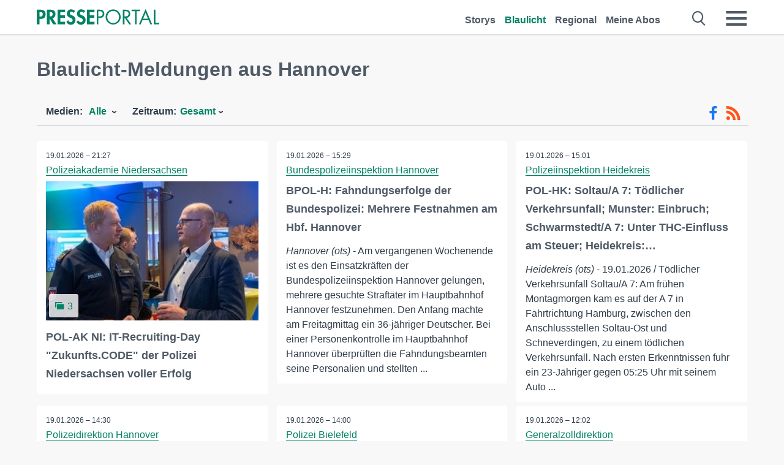

--- FILE ---
content_type: text/html; charset=utf-8
request_url: https://www.presseportal.de/blaulicht/r/Hannover
body_size: 18857
content:
<!DOCTYPE html><html class="no-js" lang="de"><head><meta charset="utf-8"><title>90 offizielle News aus Hannover 2026 | Presseportal</title><link rel="preconnect" href="https://cdn.opencmp.net"><link rel="preload" as="font" href="/assets/fonts/newsaktuellIcons-Roman.woff?v=5" crossorigin><link rel='preload' href='https://data-1a8175bc05.presseportal.de/iomm/latest/manager/base/es6/bundle.js' as='script' id='IOMmBundle' crossorigin><link rel='preload' href='https://data-1a8175bc05.presseportal.de/iomm/latest/bootstrap/loader.js' as='script' crossorigin><script type='text/javascript' src="https://data-1a8175bc05.presseportal.de/iomm/latest/bootstrap/loader.js" data-cmp-ab="2" crossorigin></script><meta name="robots" content="index, follow, noarchive, max-image-preview:large" /><meta name="application-name" content="Presseportal" /><meta name="msapplication-TileImage" content="/images/logos/win_de.png" /><meta name="description" content="Aktuelle Nachrichten: ✓ POL-AK NI: IT-Recruiting-Day &quot;Zukunfts.CODE&quot; der Polizei Niedersachsen voller Erfolg ✓ BPOL-H: Fahndungserfolge der Bundespolizei: Mehrere Festnahmen am Hbf. Hannover ✓ POL-HK: Soltau/A 7: T&ouml;dlicher Verkehrsunfall; Munster: Einbruch; Schwarmstedt/A 7: Unter THC-Einfluss am Steuer; Heidekreis: Ladungsdiebst&auml;hle ✓ POL-H: &Ouml;ffentlichkeitsfahndung: 45-J&auml;hriger aus Springe-Alvesrode vermisst - Polizei bittet um Mithilfe" /><meta name="keywords" content="Presse,Pressemitteilung,Pressemeldung,Pressemitteilungen,Hannover" /><meta property="fb:pages" content="316511985098307,150532168828986" /><link rel="canonical" href="https://www.presseportal.de/blaulicht/r/Hannover"><link rel="preconnect" href="https://cache.pressmailing.net"><link rel="next" href="/blaulicht/r/Hannover/30"><link rel="alternate" type="application/rss+xml" title="Blaulicht Pressemitteilungen als RSS-Feed" href="https://www.presseportal.de/rss/polizei.rss2?langid=1" ><link rel="apple-touch-icon" href="/images/logos/logo-de-2019-250.png?1" /><link rel="shortcut icon" href="/assets/img/favicons/de.png?4" type="image/ico" />            

<style>.async-hide { opacity: 0 !important} </style><script async type="text/plain" src="https://www.googletagmanager.com/gtag/js?id=G-W2X63P72BD" data-cmp-custom-vendor="1264" data-cmp-script></script><script>var disableStr = 'ga-disable-' + 'UA-1010397-5';if (document.cookie.indexOf(disableStr + '=true') > -1) {window[disableStr] = true;}function gaOptout() {document.cookie = disableStr + '=true; expires=Thu, 31 Dec 2099 23:59:59 UTC; path=/';window[disableStr] = true;}window.dataLayer = window.dataLayer || [];function gtag(){dataLayer.push(arguments);}gtag('js', new Date());gtag('config', 'G-W2X63P72BD', { 'storage': 'none', 'clientId': 'ppc0b7b4adef532314d8f3ed941eb310cb', 'anonymize_ip': true });class PPLog {#prefix = '';constructor(prefix) {this.#prefix = prefix || '';if(this.#prefix) {this.#prefix = '('+this.#prefix+') ';}this.log('init');}log(text) {}};var ppapp = {debug: false,isMobile: false,tld: 'de',root: 'https://www.presseportal.de/',lang: 'de',isIos: (navigator.platform === 'iPhone'),nacc: '',render: '',dn: false},require = {urlArgs: '0688c0f'};document.onreadystatechange = function () {if (document.readyState === "interactive") {ppapp.isMobile = document.getElementsByTagName('body')[0].className.indexOf('is-mobile') !== -1;if(ppapp.isIos) {var pp_bodyclass = document.getElementsByTagName('body')[0].className;document.getElementsByTagName('body')[0].className = pp_bodyclass + ' is-ios';}}};if (window.adgroupid == undefined) {window.adgroupid = Math.round(Math.random() * 1000);}</script><script async type="text/javascript" src="https://cdn.opencmp.net/tcf-v2/cmp-stub-latest.js" id="open-cmp-stub"  data-domain="presseportal.de"></script>
    <link rel="stylesheet" href="/assets/css/frontpage-polizei.css?0688c0f">

<!-- portal9 --><meta name="viewport" content="width=device-width, initial-scale=1"><link rel="stylesheet" href="https://cdntrf.com/css/presseportal.de.css"><script type="text/javascript" id="trfAdSetup" async data-traffectiveConf='{"targeting":[{"key":"zone","values":null,"value":"nationalnews"},{"key":"pagetype","values":null,"value":"ressort"},{"key":"programmatic_ads","values":null,"value":"true"},{"key":"ads","values":null,"value":"true"}],"dfpAdUrl":"/307308315,22613495830/presseportal.de","clientAlias":"presseportal"}' src="//cdntrf.com/presseportal.de.js"></script>
<!-- /Traffective Ad Loader-->

    
    
    <script data-main="/assets/js/page-doorpage" src="/assets/js/libs/requirejs/require-min.js?0688c0f" defer></script>
    <style>
    /* For desktop */
    @media (min-width: 721px) {
      .earthday {
        background-image: url('assets/img/PP-Restbudget-Banner_Desktop.jpg');
        background-repeat: no-repeat;
        background-position: center;
        background-size: contain;
        min-height: 150px;
        padding-top:50px;
        margin-top:30px;
        cursor:pointer;
      }
    }

    /* For mobile */
    @media (max-width: 720px) {
      .earthday {
         background-image: url('assets/img/PP-Restbudget-Banner_Mobil.jpg');
         background-repeat: no-repeat;
         background-position: center;
         background-size: contain;
         min-height: 112px;
         padding-top:50px;
         margin-top:30px;
         cursor:pointer;;
      }
    }

    /* For desktop */
        @media (min-width: 721px) {
          .earthday_ch {
            background-image: url('assets/img/PP-Restbudget-Banner_Desktop.jpg');
            background-repeat: no-repeat;
            background-position: center;
            background-size: contain;
            min-height: 150px;
            padding-top:50px;
            margin-top:30px;
            cursor:pointer;
          }
        }

        /* For mobile */
        @media (max-width: 720px) {
          .earthday_ch {
             background-image: url('assets/img/PP-Restbudget-Banner_Mobil.jpg');
             background-repeat: no-repeat;
             background-position: center;
             background-size: contain;
             min-height: 112px;
             padding-top:50px;
             margin-top:30px;
             cursor:pointer;;
          }
        }
    </style>
    <!-- <link rel="stylesheet" href="/assets/css/story-de.css?<?php echo time(); ?>" type="text/css"> -->
</head>
<body class="tld-de"><script type='text/javascript'>IOMm('configure', { st: 'presspor', dn: 'data-1a8175bc05.presseportal.de', mh:5 });IOMm('pageview', { cp: 'de_sonstiges' });</script><script type="application/ld+json">{"@context": "https://schema.org","@type": "Organization","name": "Presseportal.de","url": "https://www.presseportal.de","logo": {"@type": "ImageObject","url": "https://www.presseportal.de/assets/img/pp-header-logo-de.png","width": 197,"height": 27},"sameAs": ["https://www.facebook.com/presseportal","https://x.com/na_presseportal","https://www.pinterest.de/presseportalna/","https://www.instagram.com/presseportal.de/"]}</script>
<div id="traffective-ad-Skyscraper" style="display:none;" class="pp-trf-Skyscraper Skyscraper"></div>        


        <div class="header" data-nosnippet><div class="section"><div class="row"><div class="col twelve"><header><a class="event-trigger header-logo" href="https://www.presseportal.de/" title="PRESSEPORTAL Startseite" data-category="header-links" data-action="click" data-label="logo" data-callback="link" data-url="https://www.presseportal.de/" ><svg version="1.1" id="Ebene_1" xmlns="http://www.w3.org/2000/svg" xmlns:xlink="http://www.w3.org/1999/xlink" x="0px" y="0px"
     width="204.9px" height="30.5px" viewBox="0 0 204.9 25.9" style="enable-background:new 0 0 204.9 25.9;" xml:space="preserve" role="img" aria-label="PRESSEPORTAL Logo">
    <title>PRESSEPORTAL</title>
    <desc>Presseportal Logo</desc>
    <g>
        <path class="st0" d="M4.7,25.3H0V1.2h6.4c5.1,0,8.4,2,8.4,7.5c0,5.1-2.8,7.6-7.7,7.6H4.7V25.3z M4.7,12.4h1c2.8,0,4.3-0.6,4.3-3.7
		c0-3.1-1.8-3.6-4.4-3.6H4.7V12.4z"/>
        <path class="st0" d="M33.2,25.3h-5.7l-5.9-9.7h-0.1v9.7h-4.7V1.2h6.4c4.8,0,8.1,2.1,8.1,7.3c0,3.1-1.7,6.1-4.9,6.7L33.2,25.3z
		 M21.6,12.3h0.6c2.6,0,4.4-0.8,4.4-3.7c0-3-1.9-3.6-4.4-3.6h-0.6V12.3z"/>
        <path class="st0" d="M39.5,5.2v5.3h7.5v4.1h-7.5v6.5h7.8v4.1H34.8V1.2h12.5v4.1H39.5z"/>
        <path class="st0" d="M61.7,6.5c-0.9-1.2-2-2-3.6-2c-1.5,0-2.9,1.2-2.9,2.7c0,4.1,9.6,2.4,9.6,10.5c0,4.8-3,8.3-7.9,8.3
		c-3.3,0-5.8-1.9-7.4-4.7l3-3c0.6,1.9,2.3,3.5,4.4,3.5c1.9,0,3.1-1.6,3.1-3.5c0-2.5-2.3-3.2-4.2-3.9c-3.1-1.3-5.4-2.8-5.4-6.6
		c0-4,3-7.2,7-7.2c2.1,0,5.1,1.1,6.6,2.7L61.7,6.5z"/>
        <path class="st0" d="M78.6,6.5c-0.9-1.2-2-2-3.6-2c-1.5,0-2.9,1.2-2.9,2.7c0,4.1,9.6,2.4,9.6,10.5c0,4.8-3,8.3-7.9,8.3
		c-3.3,0-5.8-1.9-7.4-4.7l3-3c0.6,1.9,2.3,3.5,4.4,3.5c1.9,0,3.1-1.6,3.1-3.5c0-2.5-2.3-3.2-4.2-3.9c-3.1-1.3-5.4-2.8-5.4-6.6
		c0-4,3-7.2,7-7.2c2.1,0,5.1,1.1,6.6,2.7L78.6,6.5z"/>
        <path class="st0" d="M88.7,5.2v5.3h7.5v4.1h-7.5v6.5h7.8v4.1H84V1.2h12.5v4.1H88.7z"/>
        <path class="st0" d="M103,25.3h-2.7V1.2h4c2.1,0,4.2,0.1,6,1.3c1.8,1.2,2.7,3.4,2.7,5.5c0,2-0.8,3.9-2.3,5.2
		c-1.6,1.3-3.7,1.6-5.7,1.6h-2V25.3z M103,12.2h1.8c3,0,5.5-0.9,5.5-4.4c0-3.9-3.2-4.2-6.3-4.2h-1V12.2z"/>
        <path class="st0" d="M140.4,13.2c0,6.9-5.7,12.4-12.6,12.4s-12.6-5.5-12.6-12.4c0-6.9,5.7-12.5,12.6-12.5S140.4,6.3,140.4,13.2z
		 M117.9,13.2c0,5.4,4.4,10,9.9,10s9.9-4.5,9.9-10c0-5.5-4.4-10-9.9-10S117.9,7.7,117.9,13.2z"/>
        <path class="st0" d="M146.7,25.3H144V1.2h3.5c4.6,0,8.8,1.2,8.8,6.7c0,3.7-2.3,6.3-6,6.7l7.7,10.8h-3.3l-7.3-10.6h-0.7V25.3z
		 M146.7,12.3h0.8c3,0,6.1-0.6,6.1-4.3c0-4-2.9-4.4-6.1-4.4h-0.8V12.3z"/>
        <path class="st0" d="M167.1,25.3h-2.7V3.6h-5.8V1.2H173v2.5h-5.9V25.3z"/>
        <path class="st0" d="M176.8,18.4l-2.9,6.8H171L182.1,0L193,25.3h-3l-2.8-6.8H176.8z M182,6.3l-4.1,9.7h8.2L182,6.3z"/>
        <path class="st0" d="M198.3,22.8h6.7v2.5h-9.3V1.2h2.7V22.8z"/>
    </g>
</svg>
</a><a class="event-trigger header-icon" href="https://www.presseportal.de/" title="PRESSEPORTAL Startseite" data-category="header-links" data-action="click" data-label="logo" data-callback="link" data-url="https://www.presseportal.de/" ><svg viewBox="0 0 220 220" height="38px" version="1.1" xmlns="http://www.w3.org/2000/svg" xmlns:xlink="http://www.w3.org/1999/xlink" xml:space="preserve" xmlns:serif="http://www.serif.com/" style="fill-rule:evenodd;clip-rule:evenodd;stroke-linejoin:round;stroke-miterlimit:1.41421;" role="img" aria-label="PRESSEPORTAL Logo">
    <title>PRESSEPORTAL</title>
    <desc>Presseportal Logo</desc>
    <g>
        <path d="M218.833,204.033c0,8.718 -7.067,15.784 -15.784,15.784l-187.265,0c-8.718,0 -15.784,-7.066 -15.784,-15.784l0,-187.264c0,-8.718 7.066,-15.785 15.784,-15.785l187.265,0c8.717,0 15.784,7.067 15.784,15.785l0,187.264Z" style="fill:#fff;fill-rule:nonzero;"/>
        <path class="st0" d="M197.604,108.684c0,48.894 -39.637,88.531 -88.531,88.531c-48.895,0 -88.532,-39.637 -88.532,-88.531c0,-48.894 39.637,-88.531 88.532,-88.531c48.894,0 88.531,39.637 88.531,88.531Z"/>
        <path d="M104.915,116.997l6.054,0c17.547,0 27.031,-3.833 27.031,-23.597c0,-19.567 -11.301,-22.39 -27.838,-22.39l-5.247,0l0,45.987Zm0,81.489l-29.649,0l0,-152.087l40.341,0c31.87,0 52.647,12.708 52.647,47.199c0,32.27 -17.547,48.006 -48.616,48.006l-14.723,0l0,56.882Z" style="fill:#fff;fill-rule:nonzero;"/>
    </g>
</svg></a><div class="header-link-mobile-icons away"><ul class="link-list"><li><a href="https://www.presseportal.de/" id="icon-storys" class="event-trigger  burgermenu-main" title="Storys" data-category="header-link" data-action="click" data-label="icon-storys" data-callback="link" data-url="https://www.presseportal.de/"><span  aria-hidden="true" data-icon="&#xe243;"></span></a></li><li><a href="https://www.presseportal.de/blaulicht/" id="icon-blaulicht" class="event-trigger  active burgermenu-main" title="Blaulicht" data-category="header-links" data-action="click" data-label="icon-blaulicht" data-callback="link" data-url="https://www.presseportal.de/blaulicht/"><span  aria-hidden="true" data-icon="&#xe246;"></span></a></li><li><a href="https://www.presseportal.de/regional" id="icon-regional" class="event-trigger burgermenu-main " title="Regional" data-category="header-links" data-action="click" data-label="icon-regional" data-callback="link" data-url="https://www.presseportal.de/regional"><span  aria-hidden="true" data-icon="&#xe245;"></span></a></li><li><a href="https://www.presseportal.de/abo/" id="icon-abo" title="Meine Abos" class="event-trigger burgermenu-main " data-category="header-links" data-action="click" data-label="icon-abo" data-callback="link" data-url="https://www.presseportal.de/abo/"><span  aria-hidden="true" data-icon="&#xe244;"></span></a></li></ul></div><input type="checkbox" id="navigation-mobile_search_new" class="navigation-mobile_search_new invisible navigation-search-checkbox"><input type="checkbox" id="navigation-mobile_checkbox_new" class="navigation-mobile_checkbox_new invisible"><label class="navigation-mobile navigation-mobile-menu" for="navigation-mobile_checkbox_new" aria-label="Menü öffnen" aria-hidden="false"><span  aria-hidden="true" data-icon="&#xe220;"></span></label><label class="navigation-mobile navigation-mobile_label_search " for="navigation-mobile_search_new" aria-label="Suche öffnen" aria-hidden="false"><span  aria-hidden="true" data-icon="&#xe000;"></span></label><nav itemscope itemtype="https://schema.org/SiteNavigationElement"><ul class="header-link"><li itemprop="name"><a itemprop="url" href="https://www.presseportal.de/" class="event-trigger " title="Storys" data-category="header-links" data-action="click" data-label="menu-storys" data-callback="link" data-url="https://www.presseportal.de/" >Storys</a></li><li itemprop="name"><a itemprop="url" href="https://www.presseportal.de/blaulicht/" class="event-trigger  active" title="Blaulicht" data-category="header-links" data-action="click" data-label="menu-blaulicht" data-callback="link" data-url="https://www.presseportal.de/blaulicht/">Blaulicht</a></li><li itemprop="name"><a itemprop="url" href="https://www.presseportal.de/regional" title="Regional" class="event-trigger x-margin " data-category="header-links" data-action="click" data-label="menu-regional" data-callback="link" data-url="https://www.presseportal.de/regional">Regional</a></li><li itemprop="name"><a itemprop="url" href="https://www.presseportal.de/abo/" title="Meine Abos" class="event-trigger x-margin " data-category="header-links" data-action="click" data-label="menu-abo" data-callback="link" data-url="https://www.presseportal.de/abo/">Meine Abos</a></li></ul></nav><div class="no-float"></div><div class="searchbar_new"><form name="search" id="header-search" class="header-search" action="/suche/#q#/blaulicht" data-url-ugly="@suche@#q#@blaulicht"><input type="text" name="q" id="q" value="" placeholder="Suche zum Beispiel einen Ort" class="com-replace-placeholder search-on-hover" /><span  class="icon-close" aria-hidden="true" data-icon="&#xe222;"></span></form></div><div class="col twelve header-link-mobile"><div class="col twelve"><ul class="link-list"><li><a href="https://www.presseportal.de/" class="event-trigger  burgermenu-main" title="Storys" data-category="header-links" data-action="click" data-label="mobile-storys" data-callback="link" data-url="https://www.presseportal.de/">Storys</a></li><li><a href="https://www.presseportal.de/blaulicht/" class="event-trigger  active burgermenu-main" title="Blaulicht" data-category="header-links" data-action="click" data-label="mobile-blaulicht" data-callback="link" data-url="https://www.presseportal.de/blaulicht/">Blaulicht</a></li><li><a href="https://www.presseportal.de/regional" class="event-trigger burgermenu-main " title="Regional" data-category="header-links" data-action="click" data-label="mobile-regional" data-callback="link" data-url="https://www.presseportal.de/regional">Regional</a></li><li><a href="https://www.presseportal.de/abo/" title="Meine Abos" class="event-trigger burgermenu-main " data-category="header-links" data-action="click" data-label="mobile-abo" data-callback="link" data-url="https://www.presseportal.de/abo/">Meine Abos</a></li></ul></div></div><div class="burgermenu_new "><div class="header-list"><nav class="col six" itemscope itemtype="https://schema.org/SiteNavigationElement"><div class="twelve"><b class="mtl">Recherche</b></div><div class="six float-l"><ul class="link-list"><li itemprop="name"><a itemprop="url" href="https://www.presseportal.de/pressemitteilungen" class="burgermenu-main event-trigger" title="Alle Storys" data-category="header-links" data-action="click" data-label="burgermenu-alle-meldungen" data-callback="link" data-url="https://www.presseportal.de/pressemitteilungen">Alle Storys</a></li><li itemprop="name"><a itemprop="url" href="https://www.presseportal.de/trending" class="burgermenu-main event-trigger" title="Beliebte Storys" data-category="header-links" data-action="click" data-label="burgermenu-trending" data-callback="link" data-url="https://www.presseportal.de/trending">Beliebte Storys</a></li></ul></div><div class="six float-l"><ul class="link-list"><li itemprop="name"><a itemprop="url" href="https://www.presseportal.de/katalog" class="burgermenu-main event-trigger" title="Newsrooms A-Z" data-category="header-links" data-action="click" data-label="burgermenu-newsroomsaz" data-callback="link" data-url="https://www.presseportal.de/katalog">Newsrooms A-Z</a></li><li itemprop="name"><a itemprop="url" href="https://www.presseportal.de/blaulicht/dienststellen" class="burgermenu-main event-trigger" title="Alle Dienststellen" data-category="header-links" data-action="click" data-label="burgermenu-dienststellen" data-callback="link" data-url="https://www.presseportal.de/blaulicht/dienststellen">Alle Dienststellen</a></li></ul></div></nav><nav class="col six" itemscope itemtype="https://schema.org/SiteNavigationElement"><div class="twelve"><b class="mtl">Info</b></div><div class="twelve"><ul class="link-list"><li class="twelve"><ul><li itemprop="name"><a itemprop="url" href="https://www.presseportal.de/about" class="burgermenu-main" title="&uuml;ber Presseportal.de">&uuml;ber Presseportal.de</a></li><li itemprop="name"><a itemprop="url" href="https://www.newsaktuell.de/anmelden" class="event-trigger burgermenu-main" data-category="header-links" data-action="click" data-label="meldung_einstellen" data-callback="link" data-url="https://www.newsaktuell.de/anmelden" title="Story/Meldung einstellen">Story/Meldung einstellen</a></li></ul></li></ul></div></nav></div><nav class="header-list" itemscope itemtype="https://schema.org/SiteNavigationElement"><div class="col twelve"><b class="mtl">Themen</b></div><div class="header-topics-desktop mbxl"><div class="col three"><ul><li itemprop="name"><a itemprop="url" href="https://www.presseportal.de/t/auto-verkehr" class="event-trigger burgermenu-category " data-category="header-links" data-action="click" data-label="topic-desktop" data-callback="link" data-url="https://www.presseportal.de/t/auto-verkehr">Auto / Verkehr</a></li><li itemprop="name"><a itemprop="url" href="https://www.presseportal.de/t/bau-immobilien" class="event-trigger burgermenu-category " data-category="header-links" data-action="click" data-label="topic-desktop" data-callback="link" data-url="https://www.presseportal.de/t/bau-immobilien">Bau / Immobilien</a></li><li itemprop="name"><a itemprop="url" href="https://www.presseportal.de/t/fashion-beauty" class="event-trigger burgermenu-category " data-category="header-links" data-action="click" data-label="topic-desktop" data-callback="link" data-url="https://www.presseportal.de/t/fashion-beauty">Fashion / Beauty</a></li><li itemprop="name"><a itemprop="url" href="https://www.presseportal.de/t/finanzen" class="event-trigger burgermenu-category " data-category="header-links" data-action="click" data-label="topic-desktop" data-callback="link" data-url="https://www.presseportal.de/t/finanzen">Finanzen</a></li><li itemprop="name"><a itemprop="url" href="https://www.presseportal.de/t/gesundheit-medizin" class="event-trigger burgermenu-category " data-category="header-links" data-action="click" data-label="topic-desktop" data-callback="link" data-url="https://www.presseportal.de/t/gesundheit-medizin">Gesundheit / Medizin</a></li></ul></div><div class="col three"><ul><li itemprop="name"><a itemprop="url" href="https://www.presseportal.de/t/handel" class="event-trigger burgermenu-category " data-category="header-links" data-action="click" data-label="topic-desktop" data-callback="link" data-url="https://www.presseportal.de/t/handel">Handel</a></li><li itemprop="name"><a itemprop="url" href="https://www.presseportal.de/t/medien-kultur" class="event-trigger burgermenu-category " data-category="header-links" data-action="click" data-label="topic-desktop" data-callback="link" data-url="https://www.presseportal.de/t/medien-kultur">Medien / Kultur</a></li><li itemprop="name"><a itemprop="url" href="https://www.presseportal.de/t/netzwelt" class="event-trigger burgermenu-category " data-category="header-links" data-action="click" data-label="topic-desktop" data-callback="link" data-url="https://www.presseportal.de/t/netzwelt">Netzwelt</a></li><li itemprop="name"><a itemprop="url" href="https://www.presseportal.de/t/panorama" class="event-trigger burgermenu-category " data-category="header-links" data-action="click" data-label="topic-desktop" data-callback="link" data-url="https://www.presseportal.de/t/panorama">Panorama</a></li><li itemprop="name"><a itemprop="url" href="https://www.presseportal.de/t/people" class="event-trigger burgermenu-category " data-category="header-links" data-action="click" data-label="topic-desktop" data-callback="link" data-url="https://www.presseportal.de/t/people">People</a></li></ul></div><div class="col three"><ul><li itemprop="name"><a itemprop="url" href="https://www.presseportal.de/t/politik" class="event-trigger burgermenu-category " data-category="header-links" data-action="click" data-label="topic-desktop" data-callback="link" data-url="https://www.presseportal.de/t/politik">Politik</a></li><li itemprop="name"><a itemprop="url" href="https://www.presseportal.de/t/presseschau" class="event-trigger burgermenu-category " data-category="header-links" data-action="click" data-label="topic-desktop" data-callback="link" data-url="https://www.presseportal.de/t/presseschau">Presseschau</a></li><li itemprop="name"><a itemprop="url" href="https://www.presseportal.de/t/soziales" class="event-trigger burgermenu-category " data-category="header-links" data-action="click" data-label="topic-desktop" data-callback="link" data-url="https://www.presseportal.de/t/soziales">Soziales</a></li><li itemprop="name"><a itemprop="url" href="https://www.presseportal.de/t/sport" class="event-trigger burgermenu-category " data-category="header-links" data-action="click" data-label="topic-desktop" data-callback="link" data-url="https://www.presseportal.de/t/sport">Sport</a></li><li itemprop="name"><a itemprop="url" href="https://www.presseportal.de/t/tourismus-urlaub" class="event-trigger burgermenu-category " data-category="header-links" data-action="click" data-label="topic-desktop" data-callback="link" data-url="https://www.presseportal.de/t/tourismus-urlaub">Tourismus / Urlaub</a></li></ul></div><div class="col three"><ul><li itemprop="name"><a itemprop="url" href="https://www.presseportal.de/t/umwelt" class="event-trigger burgermenu-category " data-category="header-links" data-action="click" data-label="topic-desktop" data-callback="link" data-url="https://www.presseportal.de/t/umwelt">Umwelt</a></li><li itemprop="name"><a itemprop="url" href="https://www.presseportal.de/t/wirtschaft" class="event-trigger burgermenu-category " data-category="header-links" data-action="click" data-label="topic-desktop" data-callback="link" data-url="https://www.presseportal.de/t/wirtschaft">Wirtschaft</a></li><li itemprop="name"><a itemprop="url" href="https://www.presseportal.de/t/wissen-bildung" class="event-trigger burgermenu-category " data-category="header-links" data-action="click" data-label="topic-desktop" data-callback="link" data-url="https://www.presseportal.de/t/wissen-bildung">Wissen / Bildung</a></li><li>&nbsp;</li><li itemprop="name"><a itemprop="url" class="event-trigger" href="https://www.presseportal.de/st/" title="mehr Themen" data-category="header-links" data-action="click" data-label="moretopics-desktop" data-callback="link" data-url="https://www.presseportal.de/st/">mehr Themen <span  aria-hidden="true" data-icon="&#xe015;"></span></a></li></ul></div></div><div class="header-topics-mobile"><div class="col half-width"><ul><li itemprop="name"><a itemprop="url" href="https://www.presseportal.de/t/auto-verkehr" class="event-trigger burgermenu-category " data-category="header-links" data-action="click" data-label="topic-mobile" data-callback="link" data-url="https://www.presseportal.de/t/auto-verkehr">Auto / Verkehr</a></li><li itemprop="name"><a itemprop="url" href="https://www.presseportal.de/t/bau-immobilien" class="event-trigger burgermenu-category " data-category="header-links" data-action="click" data-label="topic-mobile" data-callback="link" data-url="https://www.presseportal.de/t/bau-immobilien">Bau / Immobilien</a></li><li itemprop="name"><a itemprop="url" href="https://www.presseportal.de/t/fashion-beauty" class="event-trigger burgermenu-category " data-category="header-links" data-action="click" data-label="topic-mobile" data-callback="link" data-url="https://www.presseportal.de/t/fashion-beauty">Fashion / Beauty</a></li><li itemprop="name"><a itemprop="url" href="https://www.presseportal.de/t/finanzen" class="event-trigger burgermenu-category " data-category="header-links" data-action="click" data-label="topic-mobile" data-callback="link" data-url="https://www.presseportal.de/t/finanzen">Finanzen</a></li><li itemprop="name"><a itemprop="url" href="https://www.presseportal.de/t/gesundheit-medizin" class="event-trigger burgermenu-category " data-category="header-links" data-action="click" data-label="topic-mobile" data-callback="link" data-url="https://www.presseportal.de/t/gesundheit-medizin">Gesundheit / Medizin</a></li><li itemprop="name"><a itemprop="url" href="https://www.presseportal.de/t/handel" class="event-trigger burgermenu-category " data-category="header-links" data-action="click" data-label="topic-mobile" data-callback="link" data-url="https://www.presseportal.de/t/handel">Handel</a></li><li itemprop="name"><a itemprop="url" href="https://www.presseportal.de/t/medien-kultur" class="event-trigger burgermenu-category " data-category="header-links" data-action="click" data-label="topic-mobile" data-callback="link" data-url="https://www.presseportal.de/t/medien-kultur">Medien / Kultur</a></li><li itemprop="name"><a itemprop="url" href="https://www.presseportal.de/t/netzwelt" class="event-trigger burgermenu-category " data-category="header-links" data-action="click" data-label="topic-mobile" data-callback="link" data-url="https://www.presseportal.de/t/netzwelt">Netzwelt</a></li><li itemprop="name"><a itemprop="url" href="https://www.presseportal.de/t/panorama" class="event-trigger burgermenu-category " data-category="header-links" data-action="click" data-label="topic-mobile" data-callback="link" data-url="https://www.presseportal.de/t/panorama">Panorama</a></li></ul></div><div class="col half-width"><ul><li itemprop="name"><a itemprop="url" href="https://www.presseportal.de/t/people" class="event-trigger burgermenu-category " data-category="header-links" data-action="click" data-label="topic-mobile" data-callback="link" data-url="https://www.presseportal.de/t/people">People</a></li><li itemprop="name"><a itemprop="url" href="https://www.presseportal.de/t/politik" class="event-trigger burgermenu-category " data-category="header-links" data-action="click" data-label="topic-mobile" data-callback="link" data-url="https://www.presseportal.de/t/politik">Politik</a></li><li itemprop="name"><a itemprop="url" href="https://www.presseportal.de/t/presseschau" class="event-trigger burgermenu-category " data-category="header-links" data-action="click" data-label="topic-mobile" data-callback="link" data-url="https://www.presseportal.de/t/presseschau">Presseschau</a></li><li itemprop="name"><a itemprop="url" href="https://www.presseportal.de/t/soziales" class="event-trigger burgermenu-category " data-category="header-links" data-action="click" data-label="topic-mobile" data-callback="link" data-url="https://www.presseportal.de/t/soziales">Soziales</a></li><li itemprop="name"><a itemprop="url" href="https://www.presseportal.de/t/sport" class="event-trigger burgermenu-category " data-category="header-links" data-action="click" data-label="topic-mobile" data-callback="link" data-url="https://www.presseportal.de/t/sport">Sport</a></li><li itemprop="name"><a itemprop="url" href="https://www.presseportal.de/t/tourismus-urlaub" class="event-trigger burgermenu-category " data-category="header-links" data-action="click" data-label="topic-mobile" data-callback="link" data-url="https://www.presseportal.de/t/tourismus-urlaub">Tourismus / Urlaub</a></li><li itemprop="name"><a itemprop="url" href="https://www.presseportal.de/t/umwelt" class="event-trigger burgermenu-category " data-category="header-links" data-action="click" data-label="topic-mobile" data-callback="link" data-url="https://www.presseportal.de/t/umwelt">Umwelt</a></li><li itemprop="name"><a itemprop="url" href="https://www.presseportal.de/t/wirtschaft" class="event-trigger burgermenu-category " data-category="header-links" data-action="click" data-label="topic-mobile" data-callback="link" data-url="https://www.presseportal.de/t/wirtschaft">Wirtschaft</a></li><li itemprop="name"><a itemprop="url" href="https://www.presseportal.de/t/wissen-bildung" class="event-trigger burgermenu-category " data-category="header-links" data-action="click" data-label="topic-mobile" data-callback="link" data-url="https://www.presseportal.de/t/wissen-bildung">Wissen / Bildung</a></li></ul></div><div class="col half-width"><ul></ul></div></div></nav><p class="col twelve burgermenu-more"><a class="event-trigger" href="https://www.presseportal.de/st/" title="mehr Themen" data-category="header-links" data-action="click" data-label="moretopics-mobil" data-callback="link" data-url="https://www.presseportal.de/st/">mehr Themen <span  aria-hidden="true" data-icon="&#xe015;"></span></a></p><nav class="col six mbm" itemscope itemtype="https://schema.org/SiteNavigationElement"><b>Land/Sprache</b><ul class="link-list"><li itemprop="name"><a itemprop="url" href="https://www.presseportal.de/" class="event-trigger active" data-category="header-links" data-action="click" data-label="lang-dehttps://www.presseportal.de/" data-callback="link" data-url="https://www.presseportal.de/">Deutsch</a></li><li itemprop="name"><a itemprop="url" href="https://www.presseportal.de/en/" class="event-trigger" data-category="header-links" data-action="click" data-label="lang-/en/" data-callback="link" data-url="/en/">English</a></li><li itemprop="name"><a itemprop="url" href="https://www.presseportal.ch/de/" class="event-trigger" data-category="header-links" data-action="click" data-label="lang-ch/de/" data-callback="link" data-url="https://www.presseportal.ch/de/">Schweiz</a></li></ul></nav><div class="col six header-apps"><b>Die Presseportal-App</b><a href="https://play.google.com/store/apps/details?id=com.newsaktuell.presseportal" class="logo-market-app event-trigger" data-category="appstorelink" data-action="click" data-label="burgermenu-android" data-callback="link" data-url="https://play.google.com/store/apps/details?id=com.newsaktuell.presseportal"><img  src="/assets/img/badges/google-play-badge-de.png" loading="lazy" alt="Google Play" width="136" height="40" /></a><a href="https://itunes.apple.com/us/app/presseportal/id383873817" class="logo-market-app event-trigger" data-category="appstorelink" data-action="click" data-label="burgermenu-ios" data-callback="link" data-url="https://itunes.apple.com/us/app/presseportal/id383873817"><img  src="/assets/img/badges/badge-app-store-de.png" loading="lazy" alt="App Store" width="135" height="40" /></a></div><div class="no-float"></div></div></header></div></div></div></div>




<main>
    
    <script type="application/ld+json">{"@context": "https://schema.org","@type": "ItemList","mainEntityOfPage":{"@type":"WebPage","@id":"https://www.presseportal.de/blaulicht/r/Hannover"},"name": "90 offizielle News aus Hannover 2026 | Presseportal <test>","description": "Aktuelle Nachrichten: ✓ POL-AK NI: IT-Recruiting-Day &quot;Zukunfts.CODE&quot; der Polizei Niedersachsen voller Erfolg
 ✓ BPOL-H: Fahndungserfolge der Bundespolizei: Mehrere Festnahmen am Hbf. Hannover
 ✓ POL-HK: Soltau/A 7: T&ouml;dlicher Verkehrsunfall; Munster: Einbruch; Schwarmstedt/A 7: Unter THC-Einfluss am Steuer; Heidekreis: Ladungsdiebst&auml;hle
 ✓ POL-H: &Ouml;ffentlichkeitsfahndung: 45-J&auml;hriger aus Springe-Alvesrode vermisst - Polizei bittet um Mithilfe <test>","itemListElement": [{"@type": "ListItem","position": 0,"url": "https://www.presseportal.de/blaulicht/pm/104523/6199600"},{"@type": "ListItem","position": 1,"url": "https://www.presseportal.de/blaulicht/pm/70388/6199506"},{"@type": "ListItem","position": 2,"url": "https://www.presseportal.de/blaulicht/pm/59460/6199465"},{"@type": "ListItem","position": 3,"url": "https://www.presseportal.de/blaulicht/pm/66841/6199404"},{"@type": "ListItem","position": 4,"url": "https://www.presseportal.de/blaulicht/pm/12522/6199350"},{"@type": "ListItem","position": 5,"url": "https://www.presseportal.de/blaulicht/pm/120080/6199135"},{"@type": "ListItem","position": 6,"url": "https://www.presseportal.de/blaulicht/pm/66841/6198927"},{"@type": "ListItem","position": 7,"url": "https://www.presseportal.de/blaulicht/pm/12522/6198690"},{"@type": "ListItem","position": 8,"url": "https://www.presseportal.de/blaulicht/pm/66841/6198660"},{"@type": "ListItem","position": 9,"url": "https://www.presseportal.de/blaulicht/pm/66841/6198653"},{"@type": "ListItem","position": 10,"url": "https://www.presseportal.de/blaulicht/pm/66841/6198634"},{"@type": "ListItem","position": 11,"url": "https://www.presseportal.de/blaulicht/pm/66841/6198629"},{"@type": "ListItem","position": 12,"url": "https://www.presseportal.de/blaulicht/pm/66841/6198624"},{"@type": "ListItem","position": 13,"url": "https://www.presseportal.de/blaulicht/pm/66841/6198599"},{"@type": "ListItem","position": 14,"url": "https://www.presseportal.de/blaulicht/pm/59458/6198592"},{"@type": "ListItem","position": 15,"url": "https://www.presseportal.de/blaulicht/pm/66841/6198591"},{"@type": "ListItem","position": 16,"url": "https://www.presseportal.de/blaulicht/pm/57621/6198560"},{"@type": "ListItem","position": 17,"url": "https://www.presseportal.de/blaulicht/pm/169586/6198530"},{"@type": "ListItem","position": 18,"url": "https://www.presseportal.de/blaulicht/pm/66841/6198114"},{"@type": "ListItem","position": 19,"url": "https://www.presseportal.de/blaulicht/pm/66841/6198080"},{"@type": "ListItem","position": 20,"url": "https://www.presseportal.de/blaulicht/pm/117679/6198067"},{"@type": "ListItem","position": 21,"url": "https://www.presseportal.de/blaulicht/pm/66841/6197895"},{"@type": "ListItem","position": 22,"url": "https://www.presseportal.de/blaulicht/pm/43563/6197541"},{"@type": "ListItem","position": 23,"url": "https://www.presseportal.de/blaulicht/pm/66841/6197351"},{"@type": "ListItem","position": 24,"url": "https://www.presseportal.de/blaulicht/pm/35235/6197332"},{"@type": "ListItem","position": 25,"url": "https://www.presseportal.de/blaulicht/pm/66841/6197326"},{"@type": "ListItem","position": 26,"url": "https://www.presseportal.de/blaulicht/pm/66841/6197037"},{"@type": "ListItem","position": 27,"url": "https://www.presseportal.de/blaulicht/pm/70388/6196754"},{"@type": "ListItem","position": 28,"url": "https://www.presseportal.de/blaulicht/pm/66841/6196473"},{"@type": "ListItem","position": 29,"url": "https://www.presseportal.de/blaulicht/pm/66841/6196466"}]}</script>


    
            <div class="section">
                        <div class="row storyliste-headline">
                                        <div class="col twelve">
                            <h1 class="float-l serif">Blaulicht-Meldungen aus Hannover</h1>
                        </div>

                                                            </div>
            
            <div class="event-trigger storyliste-wrapper" data-category="storyliste-city" data-action="tile-click" data-label="meldung" data-callback="link" data-child="article.news">
                                    




    <div class="row mbxl sticky sticky-filterrow" id="sticky-filterrow"><div class="col twelve"><div class="filter-wrap "><div class="filter-mobile-button  event-trigger" data-category="filter" data-action="click" data-label="open-mobile-filters"><span  aria-hidden="true" data-icon="&#xe241;"></span>Filtern</div><div class="minifeed"><a class="event-trigger" href="https://www.facebook.com/OTSPolizei" title="Auf Facebook folgen" data-category="minifeed" data-action="click" data-label="facebook" data-callback="link" data-url="https://www.facebook.com/OTSPolizei" aria-label="Facebook-Feed"><span  class="facebook" aria-hidden="true" data-icon="&#xe224;"></span></a><a class="event-trigger" href="https://www.presseportal.de/rss/polizei/r/Hannover.rss2" rel="alternate" type="application/rss+xml" title="RSS abonnieren" data-category="minifeed" data-action="click" data-label="rss" data-callback="link" data-url="https://www.presseportal.de/rss/polizei/r/Hannover.rss2" aria-label="RSS-Feed"><span  class="rss" aria-hidden="true" data-icon="&#xe230;"></span></a></div>

<ul class="filter dropdown ">
                    
                                    
        <li >
                            <span class="filter-dropdown-headline">Medien:</span>
                <div class="filter-dropdown">
                    <span class="filter-dropdown-selected">Alle</span>

                                            <ul class="sub-dropdown">
                                                                                                                                                                <li class=" active"><a href="/blaulicht/r/Hannover" class="filter-item active" title="Alle">Alle</a>
                                </li>
                                                                                                                                                                <li class=""><a href="/blaulicht/r/Hannover/video" class="filter-item" title="Videos">Videos</a>
                                </li>
                                                                                                                                                                <li class=""><a href="/blaulicht/r/Hannover/bild" class="filter-item" title="Bilder">Bilder</a>
                                </li>
                                                                                                                                                                <li class=""><a href="/blaulicht/r/Hannover/dokument" class="filter-item" title="Dokumente">Dokumente</a>
                                </li>
                            
                                                    </ul>

                                                            </div>

                    </li>

    
    <li class="datepicker-mobile"><span class="filter-dropdown-headline">Zeitraum:</span><div class="filter-dropdown"><ul class="sub-dropdown">            <li class="active">
            <a class="filter-item  active event-trigger" title="Alle" data-category="datefilter" data-action="click" data-label="neueste" data-url-ugly="@blaulicht@r@Hannover#tilelist" data-callback="link">Alle</a>
        </li>
            <li class="">
            <a class="filter-item  event-trigger" title="Gestern" data-category="datefilter" data-action="click" data-label="gestern" data-url-ugly="@blaulicht@r@Hannover?startDate=2026-01-19&amp;endDate=2026-01-19" data-callback="link">Gestern</a>
        </li>
            <li class="">
            <a class="filter-item  event-trigger" title="Letzte 7 Tage" data-category="datefilter" data-action="click" data-label="letzte7" data-url-ugly="@blaulicht@r@Hannover?startDate=2026-01-13&amp;endDate=2026-01-20" data-callback="link">Letzte 7 Tage</a>
        </li>
            <li class="">
            <a class="filter-item  event-trigger" title="" data-category="datefilter" data-action="click" data-label="monat" data-url-ugly="@blaulicht@r@Hannover?startDate=2026-01-01&amp;endDate=2026-01-20" data-callback="link"></a>
        </li>
    </ul></div></li><li class="datepicker-desktop" id="datepicker-desktop">Zeitraum:<div class="filter-dropdown"><span class="filter-dropdown-selected">Gesamt</span><div class="sub-dropdown" id="datepicker-desktop-container">    <div class="datepicker-shortlinks">
                    <a class="btn  event-trigger" title="Gestern" data-category="datefilter" data-action="click" data-label="gestern" data-url-ugly="@blaulicht@r@Hannover?startDate=2026-01-19&amp;endDate=2026-01-19" data-callback="link">Gestern</a>
                    <a class="btn  event-trigger" title="Letzte 7 Tage" data-category="datefilter" data-action="click" data-label="letzte7" data-url-ugly="@blaulicht@r@Hannover?startDate=2026-01-13&amp;endDate=2026-01-20" data-callback="link">Letzte 7 Tage</a>
                    <a class="btn  event-trigger" title="" data-category="datefilter" data-action="click" data-label="monat" data-url-ugly="@blaulicht@r@Hannover?startDate=2026-01-01&amp;endDate=2026-01-20" data-callback="link"></a>
            </div>
<div class="datepicker-form"><form name="date" data-url-without-pagination="/blaulicht/r/Hannover"><div class="datepicker-calendar" id="datepicker-calendar" data-date-format="yyyy-mm-dd"></div><div class="datepicker-options"><div class="datepicker-label">Von</div><div class="datepicker-start"><input type='text' class="datepicker-start-day com-replace-placeholder" aria-label="Tag Anfangsdatum" name="startDate-day" id="startDate-day" placeholder="DD" maxlength="2"  /><input type='text' class="datepicker-start-month com-replace-placeholder" aria-label="Monat Anfangsdatum" name="startDate-month" id="startDate-month" placeholder="MM" maxlength="2"  /><input type='text' class="datepicker-start-year com-replace-placeholder" aria-label="Jahr Anfangsdatum" name="startDate-year" id="startDate-year" placeholder="YYYY" maxlength="4"  /></div><div class="datepicker-label">Bis</div><div class="datepicker-end"><input type='text' class="datepicker-end-day com-replace-placeholder" aria-label="Tag Enddatum" name="endDate-day" id="endDate-day" placeholder="DD" maxlength="2"  /><input type='text' class="datepicker-end-month com-replace-placeholder" aria-label="Monat Enddatum" name="endDate-month" id="endDate-month" placeholder="MM" maxlength="2"  /><input type='text' class="datepicker-end-year com-replace-placeholder" aria-label="Jahr Enddatum" name="endDate-year" id="endDate-year" placeholder="YYYY" maxlength="4"  /></div><input type="button" class="btn" value="Filtern" id="datepicker-submit" /><div class="datepicker-reset">Zur&uuml;cksetzen</div></div></form></div></div></div></li></ul>
</div></div></div>
                
                
<ul class="article-list row row-homepage"><li class="col four "><article class="news" data-url-ugly="https:@@www.presseportal.de@blaulicht@pm@104523@6199600" data-label="6199600"><div class="news-meta"><div class="date">19.01.2026 &ndash; 21:27</div></div><p class="customer"><a class="no-child-trigger event-trigger" data-category="tile-companylink" data-action="click" data-url="/blaulicht/nr/104523" data-callback="link" data-label="Polizeiakademie Niedersachsen" title="weiter zum newsroom von Polizeiakademie Niedersachsen" href="/blaulicht/nr/104523">Polizeiakademie Niedersachsen</a></p><div class="news-img-container"><div class="news-img"><img  src="https://cache.pressmailing.net/thumbnail/liste/cfb220d7-83c2-4c67-8382-e4c664d96bbc/polizeiakademie-niedersachsen-pol-ak-ni-it-recruiting-day-zukunfts-code-der-polizei-niedersachsen-vo?crop=0,1,290,190" loading="lazy" alt="Polizeiakademie Niedersachsen: POL-AK NI: IT-Recruiting-Day &quot;Zukunfts.CODE&quot; der Polizei Niedersachsen voller Erfolg" title="Polizeiakademie Niedersachsen: POL-AK NI: IT-Recruiting-Day &quot;Zukunfts.CODE&quot; der Polizei Niedersachsen voller Erfolg" class="landscape" width="290" height="190" /></div><div class="media-indicator-wrapper"><div class="media-indicator"><span  aria-hidden="true" data-icon="&#xe208;"></span><span class="media-indicator-count sans">3</span></div></div></div><h3 class="news-headline-clamp"><a href="https://www.presseportal.de/blaulicht/pm/104523/6199600" title="POL-AK NI: IT-Recruiting-Day &quot;Zukunfts.CODE&quot; der Polizei Niedersachsen voller Erfolg"><span>POL-AK NI: IT-Recruiting-Day &quot;Zukunfts.CODE&quot; der Polizei Niedersachsen voller Erfolg</span></a></h3><div class="news-morelink event-trigger no-child-trigger" data-callback="link" data-url-ugly="https:@@www.presseportal.de@blaulicht@pm@104523@6199600" data-label="meldung" data-category="tile-more" data-action="click">mehr <span  aria-hidden="true" data-icon="&#xe015;"></span></div><div class="no-float"></div></article>
</li><li class="col four "><article class="news" data-url-ugly="https:@@www.presseportal.de@blaulicht@pm@70388@6199506" data-label="6199506"><div class="news-meta"><div class="date">19.01.2026 &ndash; 15:29</div></div><p class="customer"><a class="no-child-trigger event-trigger" data-category="tile-companylink" data-action="click" data-url="/blaulicht/nr/70388" data-callback="link" data-label="Bundespolizeiinspektion Hannover" title="weiter zum newsroom von Bundespolizeiinspektion Hannover" href="/blaulicht/nr/70388">Bundespolizeiinspektion Hannover</a></p><h3 class="news-headline-clamp"><a href="https://www.presseportal.de/blaulicht/pm/70388/6199506" title="BPOL-H: Fahndungserfolge der Bundespolizei: Mehrere Festnahmen am Hbf. Hannover"><span>BPOL-H: Fahndungserfolge der Bundespolizei: Mehrere Festnahmen am Hbf. Hannover</span></a></h3><p><i>Hannover (ots)</i> - Am vergangenen Wochenende ist es den Einsatzkräften der Bundespolizeiinspektion Hannover gelungen, mehrere gesuchte Straftäter im Hauptbahnhof Hannover festzunehmen. Den Anfang machte am Freitagmittag ein 36-jähriger Deutscher. Bei einer Personenkontrolle im Hauptbahnhof Hannover überprüften die Fahndungsbeamten seine Personalien und stellten ...</p><div class="news-morelink event-trigger no-child-trigger" data-callback="link" data-url-ugly="https:@@www.presseportal.de@blaulicht@pm@70388@6199506" data-label="meldung" data-category="tile-more" data-action="click">mehr <span  aria-hidden="true" data-icon="&#xe015;"></span></div><div class="no-float"></div></article>
</li><li class="col four "><article class="news" data-url-ugly="https:@@www.presseportal.de@blaulicht@pm@59460@6199465" data-label="6199465"><div class="news-meta"><div class="date">19.01.2026 &ndash; 15:01</div></div><p class="customer"><a class="no-child-trigger event-trigger" data-category="tile-companylink" data-action="click" data-url="/blaulicht/nr/59460" data-callback="link" data-label="Polizeiinspektion Heidekreis" title="weiter zum newsroom von Polizeiinspektion Heidekreis" href="/blaulicht/nr/59460">Polizeiinspektion Heidekreis</a></p><h3 class="news-headline-clamp"><a href="https://www.presseportal.de/blaulicht/pm/59460/6199465" title="POL-HK: Soltau/A 7: Tödlicher Verkehrsunfall; Munster: Einbruch; Schwarmstedt/A 7: Unter THC-Einfluss am Steuer; Heidekreis: Ladungsdiebstähle"><span>POL-HK: Soltau/A 7: Tödlicher Verkehrsunfall; Munster: Einbruch; Schwarmstedt/A 7: Unter THC-Einfluss am Steuer; Heidekreis: Ladungsdiebstähle</span></a></h3><p><i>Heidekreis (ots)</i> - 19.01.2026 / Tödlicher Verkehrsunfall Soltau/A 7: Am frühen Montagmorgen kam es auf der A 7 in Fahrtrichtung Hamburg, zwischen den Anschlussstellen Soltau-Ost und Schneverdingen, zu einem tödlichen Verkehrsunfall. Nach ersten Erkenntnissen fuhr ein 23-Jähriger gegen 05:25 Uhr mit seinem Auto ...</p><div class="news-morelink event-trigger no-child-trigger" data-callback="link" data-url-ugly="https:@@www.presseportal.de@blaulicht@pm@59460@6199465" data-label="meldung" data-category="tile-more" data-action="click">mehr <span  aria-hidden="true" data-icon="&#xe015;"></span></div><div class="no-float"></div></article>
</li><li class="no-float"></li><li class="col four "><article class="news" data-url-ugly="https:@@www.presseportal.de@blaulicht@pm@66841@6199404" data-label="6199404"><div class="news-meta"><div class="date">19.01.2026 &ndash; 14:30</div></div><p class="customer"><a class="no-child-trigger event-trigger" data-category="tile-companylink" data-action="click" data-url="/blaulicht/nr/66841" data-callback="link" data-label="Polizeidirektion Hannover" title="weiter zum newsroom von Polizeidirektion Hannover" href="/blaulicht/nr/66841">Polizeidirektion Hannover</a></p><div class="news-img-container"><div class="news-img"><img  src="https://cache.pressmailing.net/thumbnail/liste/258dd41f-a740-454c-aa40-9b877ce7c4c5/polizeidirektion-hannover-pol-h-oeffentlichkeitsfahndung-45-jaehriger-aus-springe-alvesrode-vermisst?crop=0,34,290,190" loading="lazy" alt="Polizeidirektion Hannover: POL-H: &Ouml;ffentlichkeitsfahndung: 45-J&auml;hriger aus Springe-Alvesrode vermisst - Polizei bittet um Mithilfe" title="Polizeidirektion Hannover: POL-H: &Ouml;ffentlichkeitsfahndung: 45-J&auml;hriger aus Springe-Alvesrode vermisst - Polizei bittet um Mithilfe" class="landscape" width="290" height="190" /></div><div class="media-indicator-wrapper"></div></div><h3 class="news-headline-clamp"><a href="https://www.presseportal.de/blaulicht/pm/66841/6199404" title="POL-H: Öffentlichkeitsfahndung: 45-Jähriger aus Springe-Alvesrode vermisst - Polizei bittet um Mithilfe"><span>POL-H: Öffentlichkeitsfahndung: 45-Jähriger aus Springe-Alvesrode vermisst - Polizei bittet um Mithilfe</span></a></h3><div class="news-morelink event-trigger no-child-trigger" data-callback="link" data-url-ugly="https:@@www.presseportal.de@blaulicht@pm@66841@6199404" data-label="meldung" data-category="tile-more" data-action="click">mehr <span  aria-hidden="true" data-icon="&#xe015;"></span></div><div class="no-float"></div></article>
</li><li class="col four "><article class="news" data-url-ugly="https:@@www.presseportal.de@blaulicht@pm@12522@6199350" data-label="6199350"><div class="news-meta"><div class="date">19.01.2026 &ndash; 14:00</div></div><p class="customer"><a class="no-child-trigger event-trigger" data-category="tile-companylink" data-action="click" data-url="/blaulicht/nr/12522" data-callback="link" data-label="Polizei Bielefeld" title="weiter zum newsroom von Polizei Bielefeld" href="/blaulicht/nr/12522">Polizei Bielefeld</a></p><div class="news-img-container"><div class="news-img"><img  src="https://cache.pressmailing.net/thumbnail/liste/a1bef0fa-9647-4e01-a446-0072e7b0acc8/polizei-bielefeld-pol-bi-zeitgleich-auf-mittleren-fahrstreifen-gewechselt-zwei-schwerverletzte?crop=0,72,290,190" loading="lazy" alt="Polizei Bielefeld: POL-BI: Zeitgleich auf mittleren Fahrstreifen gewechselt - zwei Schwerverletzte" title="Polizei Bielefeld: POL-BI: Zeitgleich auf mittleren Fahrstreifen gewechselt - zwei Schwerverletzte" class="landscape" width="290" height="190" /></div><div class="media-indicator-wrapper"></div></div><h3 class="news-headline-clamp"><a href="https://www.presseportal.de/blaulicht/pm/12522/6199350" title="POL-BI: Zeitgleich auf mittleren Fahrstreifen gewechselt - zwei Schwerverletzte"><span>POL-BI: Zeitgleich auf mittleren Fahrstreifen gewechselt - zwei Schwerverletzte</span></a></h3><div class="news-morelink event-trigger no-child-trigger" data-callback="link" data-url-ugly="https:@@www.presseportal.de@blaulicht@pm@12522@6199350" data-label="meldung" data-category="tile-more" data-action="click">mehr <span  aria-hidden="true" data-icon="&#xe015;"></span></div><div class="no-float"></div></article>
</li><li class="col four "><article class="news" data-url-ugly="https:@@www.presseportal.de@blaulicht@pm@120080@6199135" data-label="6199135"><div class="news-meta"><div class="date">19.01.2026 &ndash; 12:02</div></div><p class="customer"><a class="no-child-trigger event-trigger" data-category="tile-companylink" data-action="click" data-url="/blaulicht/nr/120080" data-callback="link" data-label="Generalzolldirektion" title="weiter zum newsroom von Generalzolldirektion" href="/blaulicht/nr/120080">Generalzolldirektion</a></p><h3 class="news-headline-clamp"><a href="https://www.presseportal.de/blaulicht/pm/120080/6199135" title="GZD: Pressekonferenz - Schlag gegen die Organisierte Kriminalität: Größter europäischer Ermittlungskomplex zu synthetischen Drogen - Labore zerschlagen, tonnenweise Chemikalien und Drogen sichergestellt"><span>GZD: Pressekonferenz - Schlag gegen die Organisierte Kriminalität: Größter europäischer Ermittlungskomplex zu synthetischen Drogen - Labore zerschlagen, tonnenweise Chemikalien und Drogen sichergestellt</span></a></h3><p><i>Köln (ots)</i> - Der Zoll lädt am Mittwoch, den 21. Januar 2026, zu einer Pressekonferenz in das Zollkriminalamt (ZKA) in Köln ein, um insbesondere die Ermittlungserfolge in Deutschland darzustellen. Datum: Mittwoch, 21. Januar 2026 Beginn: 11:00 Uhr ...</p><div title="GZD: Pressekonferenz - Schlag gegen die Organisierte Kriminalität: Größter europäischer Ermittlungskomplex zu synthetischen Drogen - Labore zerschlagen, tonnenweise Chemikalien und Drogen sichergestellt" class="news-document"><span  aria-hidden="true" data-icon="&#xe211;"></span>Ein Dokument</div><div class="news-morelink event-trigger no-child-trigger" data-callback="link" data-url-ugly="https:@@www.presseportal.de@blaulicht@pm@120080@6199135" data-label="meldung" data-category="tile-more" data-action="click">mehr <span  aria-hidden="true" data-icon="&#xe015;"></span></div><div class="no-float"></div></article>
</li><li class="no-float"></li></ul><div class="row"><div class="col twelve"><div id="traffective-ad-Billboard_1" style="display:none;" class="pp-trf-Billboard_1 Billboard_1"></div></div></div><ul class="article-list row"><li class="no-float"></li><li class="col four "><article class="news" data-url-ugly="https:@@www.presseportal.de@blaulicht@pm@66841@6198927" data-label="6198927"><div class="news-meta"><div class="date">19.01.2026 &ndash; 10:22</div></div><p class="customer"><a class="no-child-trigger event-trigger" data-category="tile-companylink" data-action="click" data-url="/blaulicht/nr/66841" data-callback="link" data-label="Polizeidirektion Hannover" title="weiter zum newsroom von Polizeidirektion Hannover" href="/blaulicht/nr/66841">Polizeidirektion Hannover</a></p><h3 class="news-headline-clamp"><a href="https://www.presseportal.de/blaulicht/pm/66841/6198927" title="POL-H: Schwerer Unfall auf der Autobahn (A) 2 bei Lehrte-Ost - Polizist und Ersthelfende ziehen Unfallbeteiligte aus brennendem Pkw"><span>POL-H: Schwerer Unfall auf der Autobahn (A) 2 bei Lehrte-Ost - Polizist und Ersthelfende ziehen Unfallbeteiligte aus brennendem Pkw</span></a></h3><p><i>Hannover (ots)</i> - In der Nacht von Sonntag, 18.01.2026, auf Montag, 19.01.2026, sind insgesamt vier Fahrzeuge auf der A2 in Fahrtrichtung Berlin zwischen Lehrte-Ost und Hämelerwald miteinander kollidiert. Ein Auto ist dabei in Brand geraten. Insgesamt zwei Personen sind bei dem Unfall schwer verletzt worden. ...</p><div class="news-morelink event-trigger no-child-trigger" data-callback="link" data-url-ugly="https:@@www.presseportal.de@blaulicht@pm@66841@6198927" data-label="meldung" data-category="tile-more" data-action="click">mehr <span  aria-hidden="true" data-icon="&#xe015;"></span></div><div class="no-float"></div></article>
</li><li class="col four "><article class="news" data-url-ugly="https:@@www.presseportal.de@blaulicht@pm@12522@6198690" data-label="6198690"><div class="news-meta"><div class="date">18.01.2026 &ndash; 23:47</div></div><p class="customer"><a class="no-child-trigger event-trigger" data-category="tile-companylink" data-action="click" data-url="/blaulicht/nr/12522" data-callback="link" data-label="Polizei Bielefeld" title="weiter zum newsroom von Polizei Bielefeld" href="/blaulicht/nr/12522">Polizei Bielefeld</a></p><h3 class="news-headline-clamp"><a href="https://www.presseportal.de/blaulicht/pm/12522/6198690" title="POL-BI: Unfall bei Falschfahrt auf der A 2 bei Bielefeld - Zeugen gesucht"><span>POL-BI: Unfall bei Falschfahrt auf der A 2 bei Bielefeld - Zeugen gesucht</span></a></h3><p><i>Bielefeld (ots)</i> - MK / Bielefeld - Altenhagen - Die Polizei sucht Zeugen zu einer Falschfahrt am Sonntag, 18.01.2026, die mit einem Verkehrsunfall mit Sachschaden, in Höhe der Rastanlage Lipperland Süd endete. Beteiligt war ein Pkw Skoda, der entgegen der Fahrtrichtung Hannover in Richtung Dortmund unterwegs war. Die Polizei bittet insbesondere die Autofahrer um ...</p><div class="news-morelink event-trigger no-child-trigger" data-callback="link" data-url-ugly="https:@@www.presseportal.de@blaulicht@pm@12522@6198690" data-label="meldung" data-category="tile-more" data-action="click">mehr <span  aria-hidden="true" data-icon="&#xe015;"></span></div><div class="no-float"></div></article>
</li><li class="col four "><article class="news" data-url-ugly="https:@@www.presseportal.de@blaulicht@pm@66841@6198660" data-label="6198660"><div class="news-meta"><div class="date">18.01.2026 &ndash; 17:03</div></div><p class="customer"><a class="no-child-trigger event-trigger" data-category="tile-companylink" data-action="click" data-url="/blaulicht/nr/66841" data-callback="link" data-label="Polizeidirektion Hannover" title="weiter zum newsroom von Polizeidirektion Hannover" href="/blaulicht/nr/66841">Polizeidirektion Hannover</a></p><h3 class="news-headline-clamp"><a href="https://www.presseportal.de/blaulicht/pm/66841/6198660" title="POL-H: Vorhang auf für die Sicherheit: Präventionspuppenbühne der Polizei klärt Seniorinnen und Senioren über Betrugsmaschen auf"><span>POL-H: Vorhang auf für die Sicherheit: Präventionspuppenbühne der Polizei klärt Seniorinnen und Senioren über Betrugsmaschen auf</span></a></h3><p><i>Hannover (ots)</i> - Die Polizeidirektion Hannover setzt ein besonderes Zeichen für die Sicherheit von Seniorinnen und Senioren. Die Präventionspuppenbühne hat ein spezielles Theaterstück für Stadt und Region Hannover entwickelt, das auf kreative und interaktive Weise über aktuelle Kriminalitätsphänomene ...</p><div class="news-morelink event-trigger no-child-trigger" data-callback="link" data-url-ugly="https:@@www.presseportal.de@blaulicht@pm@66841@6198660" data-label="meldung" data-category="tile-more" data-action="click">mehr <span  aria-hidden="true" data-icon="&#xe015;"></span></div><div class="no-float"></div></article>
</li><li class="no-float"></li></ul>


            <div class="row block block-city_stories box-block mbxl" id="same_city_story" data-type="city_stories">
        <div class="col twelve block-headline"><div class="float-l block-headline-left"><h2 class="block-headline-left-text">Weitere Storys aus Hannover</h2><h2 class="block-headline-left-text-mobile">Weitere Storys aus Hannover</h2></div><div class="float-r block-headline-right"><a href="/r/Hannover" class="block-headline-right-link event-trigger" title="Alle Storys" data-category="block-same_city_story" data-action="headline-click" data-label="city_stories" data-callback="link" data-url="/r/Hannover">Alle Storys <span  aria-hidden="true" data-icon="&#xe015;"></span></a><a href="/r/Hannover" class="block-headline-right-link-mobile event-trigger" title="Alle" data-category="block-same_city_story" data-action="headline-mobile-click" data-label="city_stories" data-callback="link" data-url="/r/Hannover">Alle <span  aria-hidden="true" data-icon="&#xe015;"></span></a></div></div><div class="block-news event-trigger" data-category="block-same_city_story" data-action="tile-click" data-callback="link" data-label="_childLabel" data-child="article.news">
<ul class="article-list row row-homepage"><li class="col four "><article class="news" data-url-ugly="https:@@www.presseportal.de@pm@7849@6199099" data-label="6199099"><div class="news-meta"><div class="date">19.01.2026 &ndash; 11:47</div></div><p class="customer"><a class="no-child-trigger event-trigger" data-category="tile-companylink" data-action="click" data-url="/nr/7849" data-callback="link" data-label="ADAC" title="weiter zum newsroom von ADAC" href="/nr/7849">ADAC</a></p><h3 class="news-headline-clamp"><a href="https://www.presseportal.de/pm/7849/6199099" title="ADAC Stauprognose: 23. bis 25. Januar / Ruhiges Verkehrswochenende / Staugefahr in Richtung Alpen"><span>ADAC Stauprognose: 23. bis 25. Januar / Ruhiges Verkehrswochenende / Staugefahr in Richtung Alpen</span></a></h3><p><i>München (ots)</i> - Autofahrerinnen und Autofahrer können am kommenden Wochenende insgesamt mit einer entspannten Verkehrslage rechnen. Es gibt weder bundesweite Ferien noch regionale Feiertage, die für zusätzliche Belastung auf den Autobahnen sorgen könnten. Die Bautätigkeit auf den Autobahnen ist zwar weiterhin ...</p><div class="news-morelink event-trigger no-child-trigger" data-callback="link" data-url-ugly="https:@@www.presseportal.de@pm@7849@6199099" data-label="meldung" data-category="tile-more" data-action="click">mehr <span  aria-hidden="true" data-icon="&#xe015;"></span></div><div class="no-float"></div></article>
</li><li class="col four "><article class="news" data-url-ugly="https:@@www.presseportal.de@pm@50093@6198899" data-label="6198899"><div class="news-meta"><div class="date">19.01.2026 &ndash; 10:03</div></div><p class="customer"><a class="no-child-trigger event-trigger" data-category="tile-companylink" data-action="click" data-url="/nr/50093" data-callback="link" data-label="Deutscher Feuerwehrverband e. V. (DFV)" title="weiter zum newsroom von Deutscher Feuerwehrverband e. V. (DFV)" href="/nr/50093">Deutscher Feuerwehrverband e. V. (DFV)</a></p><h3 class="news-headline-clamp"><a href="https://www.presseportal.de/pm/50093/6198899" title="Mit dem DFV kompetent informiert, vernetzt und gestärkt / Attraktives Veranstaltungsprogramm 2026 des Deutschen Feuerwehrverbandes"><span>Mit dem DFV kompetent informiert, vernetzt und gestärkt / Attraktives Veranstaltungsprogramm 2026 des Deutschen Feuerwehrverbandes</span></a></h3><p><i>Berlin (ots)</i> - Ein breit gefächertes Veranstaltungsprogramm mit internationalen Schwerpunkten bietet der Deutsche Feuerwehrverband (DFV) auch im Jahr 2026. "Unsere Angebote stärken Einsatzbereitschaft, Kompetenz und Gemeinschaft - mit spürbar praxisnahen Formaten, direkter Wissensvermittlung und vernetztem ...</p><div class="news-morelink event-trigger no-child-trigger" data-callback="link" data-url-ugly="https:@@www.presseportal.de@pm@50093@6198899" data-label="meldung" data-category="tile-more" data-action="click">mehr <span  aria-hidden="true" data-icon="&#xe015;"></span></div><div class="no-float"></div></article>
</li><li class="col four "><article class="news" data-url-ugly="https:@@www.presseportal.de@pm@58222@6198029" data-label="6198029"><div class="news-meta"><div class="date">16.01.2026 &ndash; 14:30</div></div><p class="customer"><a class="no-child-trigger event-trigger" data-category="tile-companylink" data-action="click" data-url="/nr/58222" data-callback="link" data-label="Chemieverbände Rheinland-Pfalz" title="weiter zum newsroom von Chemieverbände Rheinland-Pfalz" href="/nr/58222">Chemieverbände Rheinland-Pfalz</a></p><div class="news-img-container"><div class="news-img"><img  src="https://cache.pressmailing.net/thumbnail/liste/2c408d7d-e2f2-4ece-8a16-fa8a12f515ca/chemieverb-nde-rheinland-pfalz-chemie-tarifrunde-arbeitgeber-fordern-kurswechsel-in-beispielloser-st?crop=0,1,290,190" loading="lazy" alt="Chemieverb&auml;nde Rheinland-Pfalz: Chemie-Tarifrunde: Arbeitgeber fordern Kurswechsel in beispielloser Strukturkrise" title="Chemieverb&auml;nde Rheinland-Pfalz: Chemie-Tarifrunde: Arbeitgeber fordern Kurswechsel in beispielloser Strukturkrise" class="landscape" width="290" height="190" /></div><div class="media-indicator-wrapper"></div></div><h3 class="news-headline-clamp"><a href="https://www.presseportal.de/pm/58222/6198029" title="Chemie-Tarifrunde: Arbeitgeber fordern Kurswechsel in beispielloser Strukturkrise"><span>Chemie-Tarifrunde: Arbeitgeber fordern Kurswechsel in beispielloser Strukturkrise</span></a></h3><div class="news-morelink event-trigger no-child-trigger" data-callback="link" data-url-ugly="https:@@www.presseportal.de@pm@58222@6198029" data-label="meldung" data-category="tile-more" data-action="click">mehr <span  aria-hidden="true" data-icon="&#xe015;"></span></div><div class="no-float"></div></article>
</li><li class="no-float"></li><li class="col four "><article class="news" data-url-ugly="https:@@www.presseportal.de@pm@6561@6197833" data-label="6197833"><div class="news-meta"><div class="date">16.01.2026 &ndash; 11:54</div></div><p class="customer"><a class="no-child-trigger event-trigger" data-category="tile-companylink" data-action="click" data-url="/nr/6561" data-callback="link" data-label="NDR Norddeutscher Rundfunk" title="weiter zum newsroom von NDR Norddeutscher Rundfunk" href="/nr/6561">NDR Norddeutscher Rundfunk</a></p><div class="news-img-container"><div class="news-img"><img  src="https://cache.pressmailing.net/thumbnail/liste/97323889-cc16-4571-8b24-c177fae29aec/ndr-norddeutscher-rundfunk-plattdeutscher-geschichtenwettbewerb-vertell-doch-mal-sucht-kuddelmuddel-?crop=0,0,290,190" loading="lazy" alt="NDR Norddeutscher Rundfunk: Plattdeutscher Geschichtenwettbewerb &bdquo;Vertell doch mal&ldquo; sucht Kuddelmuddel-Geschichten" title="NDR Norddeutscher Rundfunk: Plattdeutscher Geschichtenwettbewerb &bdquo;Vertell doch mal&ldquo; sucht Kuddelmuddel-Geschichten" class="landscape" width="290" height="190" /></div><div class="media-indicator-wrapper"></div></div><h3 class="news-headline-clamp"><a href="https://www.presseportal.de/pm/6561/6197833" title="Plattdeutscher Geschichtenwettbewerb „Vertell doch mal“ sucht Kuddelmuddel-Geschichten"><span>Plattdeutscher Geschichtenwettbewerb „Vertell doch mal“ sucht Kuddelmuddel-Geschichten</span></a></h3><div class="news-morelink event-trigger no-child-trigger" data-callback="link" data-url-ugly="https:@@www.presseportal.de@pm@6561@6197833" data-label="meldung" data-category="tile-more" data-action="click">mehr <span  aria-hidden="true" data-icon="&#xe015;"></span></div><div class="no-float"></div></article>
</li><li class="col four "><article class="news" data-url-ugly="https:@@www.presseportal.de@pm@173342@6196666" data-label="6196666"><div class="news-meta"><div class="date">15.01.2026 &ndash; 08:30</div></div><p class="customer"><a class="no-child-trigger event-trigger" data-category="tile-companylink" data-action="click" data-url="/nr/173342" data-callback="link" data-label="linexo by WERTGARANTIE" title="weiter zum newsroom von linexo by WERTGARANTIE" href="/nr/173342">linexo by WERTGARANTIE</a></p><div class="news-img-container"><div class="news-img"><img  src="https://cache.pressmailing.net/thumbnail/liste/c6c0d471-a57d-4a9a-b776-5c8bccf615ac/linexo-by-wertgarantie-schwieriger-fahrradmarkt-studie-zeigt-chancen-fuer-fachhandel?crop=0,1,290,190" loading="lazy" alt="linexo by WERTGARANTIE: Schwieriger Fahrradmarkt: Studie zeigt Chancen f&uuml;r Fachhandel" title="linexo by WERTGARANTIE: Schwieriger Fahrradmarkt: Studie zeigt Chancen f&uuml;r Fachhandel" class="landscape" width="290" height="190" /></div><div class="media-indicator-wrapper"></div></div><h3 class="news-headline-clamp"><a href="https://www.presseportal.de/pm/173342/6196666" title="Schwieriger Fahrradmarkt: Studie zeigt Chancen für Fachhandel"><span>Schwieriger Fahrradmarkt: Studie zeigt Chancen für Fachhandel</span></a></h3><div class="news-morelink event-trigger no-child-trigger" data-callback="link" data-url-ugly="https:@@www.presseportal.de@pm@173342@6196666" data-label="meldung" data-category="tile-more" data-action="click">mehr <span  aria-hidden="true" data-icon="&#xe015;"></span></div><div class="no-float"></div></article>
</li><li class="col four "><article class="news" data-url-ugly="https:@@www.presseportal.de@pm@63105@6196449" data-label="6196449"><div class="news-meta"><div class="date">14.01.2026 &ndash; 15:18</div></div><p class="customer"><a class="no-child-trigger event-trigger" data-category="tile-companylink" data-action="click" data-url="/nr/63105" data-callback="link" data-label="Vergölst GmbH" title="weiter zum newsroom von Vergölst GmbH" href="/nr/63105">Vergölst GmbH</a></p><div class="news-img-container"><div class="news-img"><img  src="https://cache.pressmailing.net/thumbnail/highlight/ce3e2367-2dba-49ac-ab0a-931ddbdfc080/verg-lst-gmbh-vergoelst-feiert-100-jaehriges-jubilaeum" loading="lazy" alt="Verg&ouml;lst GmbH: Verg&ouml;lst feiert 100-j&auml;hriges Jubil&auml;um" title="Verg&ouml;lst GmbH: Verg&ouml;lst feiert 100-j&auml;hriges Jubil&auml;um" class="landscape img-wide" width="630" height="412" /></div><div class="media-indicator-wrapper"><div class="media-indicator"><span  aria-hidden="true" data-icon="&#xe208;"></span><span class="media-indicator-count sans">2</span></div></div></div><h3 class="news-headline-clamp"><a href="https://www.presseportal.de/pm/63105/6196449" title="Vergölst feiert 100-jähriges Jubiläum"><span>Vergölst feiert 100-jähriges Jubiläum</span></a></h3><div class="news-morelink event-trigger no-child-trigger" data-callback="link" data-url-ugly="https:@@www.presseportal.de@pm@63105@6196449" data-label="meldung" data-category="tile-more" data-action="click">mehr <span  aria-hidden="true" data-icon="&#xe015;"></span></div><div class="no-float"></div></article>
</li><li class="no-float"></li></ul>
</div>        </div>
    <ul class="article-list row"><li class="no-float"></li><li class="col four "><article class="news" data-url-ugly="https:@@www.presseportal.de@blaulicht@pm@66841@6198653" data-label="6198653"><div class="news-meta"><div class="date">18.01.2026 &ndash; 16:09</div></div><p class="customer"><a class="no-child-trigger event-trigger" data-category="tile-companylink" data-action="click" data-url="/blaulicht/nr/66841" data-callback="link" data-label="Polizeidirektion Hannover" title="weiter zum newsroom von Polizeidirektion Hannover" href="/blaulicht/nr/66841">Polizeidirektion Hannover</a></p><h3 class="news-headline-clamp"><a href="https://www.presseportal.de/blaulicht/pm/66841/6198653" title="POL-H: Autobahn (A) 2: Zwei Schwerverletzte und ein Leichtverletzter nach Verkehrsunfall - Zeugen gesucht"><span>POL-H: Autobahn (A) 2: Zwei Schwerverletzte und ein Leichtverletzter nach Verkehrsunfall - Zeugen gesucht</span></a></h3><p><i>Hannover (ots)</i> - Am Sonntagmorgen, 18.01.2026, sind bei einem Verkehrsunfall auf der A 2 zwei Insassen eines Pkw schwer und ein weiterer leicht verletzt worden. Die Polizei bittet um Hinweise. Nach bisherigen Erkenntnissen des Verkehrsunfalldienstes Hannover befuhr ein 34-jähriger Mann mit einem Mercedes die A 2 in ...</p><div class="news-morelink event-trigger no-child-trigger" data-callback="link" data-url-ugly="https:@@www.presseportal.de@blaulicht@pm@66841@6198653" data-label="meldung" data-category="tile-more" data-action="click">mehr <span  aria-hidden="true" data-icon="&#xe015;"></span></div><div class="no-float"></div></article>
</li><li class="col four "><article class="news" data-url-ugly="https:@@www.presseportal.de@blaulicht@pm@66841@6198634" data-label="6198634"><div class="news-meta"><div class="date">18.01.2026 &ndash; 14:55</div></div><p class="customer"><a class="no-child-trigger event-trigger" data-category="tile-companylink" data-action="click" data-url="/blaulicht/nr/66841" data-callback="link" data-label="Polizeidirektion Hannover" title="weiter zum newsroom von Polizeidirektion Hannover" href="/blaulicht/nr/66841">Polizeidirektion Hannover</a></p><h3 class="news-headline-clamp"><a href="https://www.presseportal.de/blaulicht/pm/66841/6198634" title="POL-H: Hannover-Mitte: Einbrecher in der Ernst-August-Galerie auf frischer Tat festgenommen"><span>POL-H: Hannover-Mitte: Einbrecher in der Ernst-August-Galerie auf frischer Tat festgenommen</span></a></h3><p><i>Hannover (ots)</i> - Die Polizei Hannover hat am Samstag, 17.01.2026, einen mutmaßlichen Einbrecher in der Nähe der Ernst-August-Galerie auf frischer Tat festgenommen. Der 32-jährige Mann steht im Verdacht, zuvor in ein Geschäft in der Galerie eingebrochen zu sein. Bei seiner Festnahme trug er einen Tresor bei sich. Nach bisherigen Erkenntnissen des ...</p><div class="news-morelink event-trigger no-child-trigger" data-callback="link" data-url-ugly="https:@@www.presseportal.de@blaulicht@pm@66841@6198634" data-label="meldung" data-category="tile-more" data-action="click">mehr <span  aria-hidden="true" data-icon="&#xe015;"></span></div><div class="no-float"></div></article>
</li><li class="col four "><article class="news" data-url-ugly="https:@@www.presseportal.de@blaulicht@pm@66841@6198629" data-label="6198629"><div class="news-meta"><div class="date">18.01.2026 &ndash; 14:34</div></div><p class="customer"><a class="no-child-trigger event-trigger" data-category="tile-companylink" data-action="click" data-url="/blaulicht/nr/66841" data-callback="link" data-label="Polizeidirektion Hannover" title="weiter zum newsroom von Polizeidirektion Hannover" href="/blaulicht/nr/66841">Polizeidirektion Hannover</a></p><h3 class="news-headline-clamp"><a href="https://www.presseportal.de/blaulicht/pm/66841/6198629" title="POL-H: Bilanz des Schwerpunkteinsatzes zur Kriminalitätsbekämpfung in der Innenstadt von Hannover - Polizei Hannover schließt Betriebe und leitet zahlreiche Strafverfahren ein"><span>POL-H: Bilanz des Schwerpunkteinsatzes zur Kriminalitätsbekämpfung in der Innenstadt von Hannover - Polizei Hannover schließt Betriebe und leitet zahlreiche Strafverfahren ein</span></a></h3><p><i>Hannover (ots)</i> - Die Polizeidirektion Hannover hat in der Nacht von Samstag, 17.01.2026, auf Sonntag, 18.01.2026, einen Schwerpunkteinsatz zur Bekämpfung von Gewaltkriminalität und Drogenhandel sowie zur Stärkung des Sicherheitsgefühls der Bevölkerung durchgeführt. Die Einsatzkräfte der Polizeistation ...</p><div class="news-morelink event-trigger no-child-trigger" data-callback="link" data-url-ugly="https:@@www.presseportal.de@blaulicht@pm@66841@6198629" data-label="meldung" data-category="tile-more" data-action="click">mehr <span  aria-hidden="true" data-icon="&#xe015;"></span></div><div class="no-float"></div></article>
</li><li class="no-float"></li></ul><div class="row"><div class="col twelve"><div id="traffective-ad-Billboard_2" style="display:none;" class="pp-trf-Billboard_2 Billboard_2"></div></div></div><ul class="article-list row"><li class="no-float"></li><li class="col four "><article class="news" data-url-ugly="https:@@www.presseportal.de@blaulicht@pm@66841@6198624" data-label="6198624"><div class="news-meta"><div class="date">18.01.2026 &ndash; 13:57</div></div><p class="customer"><a class="no-child-trigger event-trigger" data-category="tile-companylink" data-action="click" data-url="/blaulicht/nr/66841" data-callback="link" data-label="Polizeidirektion Hannover" title="weiter zum newsroom von Polizeidirektion Hannover" href="/blaulicht/nr/66841">Polizeidirektion Hannover</a></p><h3 class="news-headline-clamp"><a href="https://www.presseportal.de/blaulicht/pm/66841/6198624" title="POL-H: Isernhagen (NB): Zwei Unbekannte überfallen Supermarktmitarbeiter - Polizei bittet um Hinweise"><span>POL-H: Isernhagen (NB): Zwei Unbekannte überfallen Supermarktmitarbeiter - Polizei bittet um Hinweise</span></a></h3><p><i>Hannover (ots)</i> - Am Freitag, 16.01.2026, haben zwei bislang unbekannte Männer einen Mitarbeiter eines Supermarktes in Isernhagen (NB) bedroht und Bargeld erbeutet. Der 18-jährige Angestellte blieb körperlich unverletzt. Die Täter flüchteten nach der Tat. Die Polizei sucht Zeugen des Vorfalls. Nach bisherigen ...</p><div class="news-morelink event-trigger no-child-trigger" data-callback="link" data-url-ugly="https:@@www.presseportal.de@blaulicht@pm@66841@6198624" data-label="meldung" data-category="tile-more" data-action="click">mehr <span  aria-hidden="true" data-icon="&#xe015;"></span></div><div class="no-float"></div></article>
</li><li class="col four "><article class="news" data-url-ugly="https:@@www.presseportal.de@blaulicht@pm@66841@6198599" data-label="6198599"><div class="news-meta"><div class="date">18.01.2026 &ndash; 12:44</div></div><p class="customer"><a class="no-child-trigger event-trigger" data-category="tile-companylink" data-action="click" data-url="/blaulicht/nr/66841" data-callback="link" data-label="Polizeidirektion Hannover" title="weiter zum newsroom von Polizeidirektion Hannover" href="/blaulicht/nr/66841">Polizeidirektion Hannover</a></p><h3 class="news-headline-clamp"><a href="https://www.presseportal.de/blaulicht/pm/66841/6198599" title="POL-H: Bundestraße (B) 65: Drei Schwerverletzte bei Unfall mit vier Autos in Stemmen - Polizei sucht Zeugen"><span>POL-H: Bundestraße (B) 65: Drei Schwerverletzte bei Unfall mit vier Autos in Stemmen - Polizei sucht Zeugen</span></a></h3><p><i>Hannover (ots)</i> - Am Samstagnachmittag, 17.01.2026, sind bei einem Unfall auf der B 65 in Barsinghausen sieben Personen verletzt worden. In Höhe Stemmen kollidierten vier Fahrzeuge, wobei drei Insassen schwere Verletzungen erlitten. Die Polizei sucht Zeugen des Verkehrsunfalls. Nach bisherigen Erkenntnissen des ...</p><div class="news-morelink event-trigger no-child-trigger" data-callback="link" data-url-ugly="https:@@www.presseportal.de@blaulicht@pm@66841@6198599" data-label="meldung" data-category="tile-more" data-action="click">mehr <span  aria-hidden="true" data-icon="&#xe015;"></span></div><div class="no-float"></div></article>
</li><li class="col four "><article class="news" data-url-ugly="https:@@www.presseportal.de@blaulicht@pm@59458@6198592" data-label="6198592"><div class="news-meta"><div class="date">18.01.2026 &ndash; 12:17</div></div><p class="customer"><a class="no-child-trigger event-trigger" data-category="tile-companylink" data-action="click" data-url="/blaulicht/nr/59458" data-callback="link" data-label="Polizeiinspektion Harburg" title="weiter zum newsroom von Polizeiinspektion Harburg" href="/blaulicht/nr/59458">Polizeiinspektion Harburg</a></p><h3 class="news-headline-clamp"><a href="https://www.presseportal.de/blaulicht/pm/59458/6198592" title="POL-WL: Pressemeldung der PI Harburg für den Zeitraum von Freitag, 16.01.2026, 12:00 Uhr bis Sonntag, 18.01.2026, 12:00 Uhr"><span>POL-WL: Pressemeldung der PI Harburg für den Zeitraum von Freitag, 16.01.2026, 12:00 Uhr bis Sonntag, 18.01.2026, 12:00 Uhr</span></a></h3><p><i>LK Harburg (ots)</i> - ++ Buchholz i.d.N. - Gefährliche Körperverletzung Am Donnerstagabend zwischen 19 Uhr und 20 Uhr wurde ein 19-Jähriger in der Hamburger Straße Ecke Kirchenstraße durch einen bisher unbekannten Täter zunächst von hinten in den Rücken getreten und anschließend mehrere Male mit einem ...</p><div class="news-morelink event-trigger no-child-trigger" data-callback="link" data-url-ugly="https:@@www.presseportal.de@blaulicht@pm@59458@6198592" data-label="meldung" data-category="tile-more" data-action="click">mehr <span  aria-hidden="true" data-icon="&#xe015;"></span></div><div class="no-float"></div></article>
</li><li class="no-float"></li><li class="col four "><article class="news" data-url-ugly="https:@@www.presseportal.de@blaulicht@pm@66841@6198591" data-label="6198591"><div class="news-meta"><div class="date">18.01.2026 &ndash; 12:15</div></div><p class="customer"><a class="no-child-trigger event-trigger" data-category="tile-companylink" data-action="click" data-url="/blaulicht/nr/66841" data-callback="link" data-label="Polizeidirektion Hannover" title="weiter zum newsroom von Polizeidirektion Hannover" href="/blaulicht/nr/66841">Polizeidirektion Hannover</a></p><h3 class="news-headline-clamp"><a href="https://www.presseportal.de/blaulicht/pm/66841/6198591" title="POL-H: 27-Jährige bei Unfall in Rethen schwer verletzt - Die Polizei sucht Zeugen"><span>POL-H: 27-Jährige bei Unfall in Rethen schwer verletzt - Die Polizei sucht Zeugen</span></a></h3><p><i>Hannover (ots)</i> - Am Freitagmittag, 16.01.2026, hat eine 27-jährige Fußgängerin bei einem Verkehrsunfall in Laatzen (Ortsteil Rethen) schwere Verletzungen erlitten. Die Frau überquerte die Hildesheimer Straße, als sie vom Mercedes-Benz eines 85-Jährigen erfasst wurde. Die Polizei sucht Zeugen. Nach bisherigen Erkenntnissen des Verkehrsunfalldienstes Hannover ...</p><div class="news-morelink event-trigger no-child-trigger" data-callback="link" data-url-ugly="https:@@www.presseportal.de@blaulicht@pm@66841@6198591" data-label="meldung" data-category="tile-more" data-action="click">mehr <span  aria-hidden="true" data-icon="&#xe015;"></span></div><div class="no-float"></div></article>
</li><li class="col four "><article class="news" data-url-ugly="https:@@www.presseportal.de@blaulicht@pm@57621@6198560" data-label="6198560"><div class="news-meta"><div class="date">18.01.2026 &ndash; 11:36</div></div><p class="customer"><a class="no-child-trigger event-trigger" data-category="tile-companylink" data-action="click" data-url="/blaulicht/nr/57621" data-callback="link" data-label="Polizeiinspektion Hildesheim" title="weiter zum newsroom von Polizeiinspektion Hildesheim" href="/blaulicht/nr/57621">Polizeiinspektion Hildesheim</a></p><h3 class="news-headline-clamp"><a href="https://www.presseportal.de/blaulicht/pm/57621/6198560" title="POL-HI: A7 bei Seesen nach Unfall kurz gesperrt"><span>POL-HI: A7 bei Seesen nach Unfall kurz gesperrt</span></a></h3><p><i>Hildesheim (ots)</i> - Seesen: Am 17.01.2026, gegen 14:10 Uhr, kam es auf der BAB 7 bei Seesen in Fahrtrichtung Hannover zu einem Verkehrsunfall, der zu einer einstündigen Vollsperrung und einem Stau führte. Ausgelöst wurde der Unfall durch einen Sattelzug eines 69-jährigen aus dem europäischen Ausland, der vom Hauptfahrstreifen auf den mittleren Fahrstreifen wechselte, ohne auf den rückwärtigen Verkehr zu achten. Eine ...</p><div class="news-morelink event-trigger no-child-trigger" data-callback="link" data-url-ugly="https:@@www.presseportal.de@blaulicht@pm@57621@6198560" data-label="meldung" data-category="tile-more" data-action="click">mehr <span  aria-hidden="true" data-icon="&#xe015;"></span></div><div class="no-float"></div></article>
</li><li class="col four "><article class="news" data-url-ugly="https:@@www.presseportal.de@blaulicht@pm@169586@6198530" data-label="6198530"><div class="news-meta"><div class="date">18.01.2026 &ndash; 10:37</div></div><p class="customer"><a class="no-child-trigger event-trigger" data-category="tile-companylink" data-action="click" data-url="/blaulicht/nr/169586" data-callback="link" data-label="Feuerwehr Hannover" title="weiter zum newsroom von Feuerwehr Hannover" href="/blaulicht/nr/169586">Feuerwehr Hannover</a></p><h3 class="news-headline-clamp"><a href="https://www.presseportal.de/blaulicht/pm/169586/6198530" title="FW Hannover: A2 bei Hannover - Verkehrsunfall fordert drei Verletzte"><span>FW Hannover: A2 bei Hannover - Verkehrsunfall fordert drei Verletzte</span></a></h3><p><i>Hannover (ots)</i> - Am frühen Sonntagmorgen ereignete sich auf der Autobahn 2, Fahrtrichtung Berlin ein Verkehrsunfall. Insgesamt wurden dabei drei Personen verletzt. Um kurz vor 7:00 Uhr wurde der Regionsleitstelle Hannover ein verunfallter, in Brand geratener PKW kurz hinter dem Autobahnkreuz Hannover-Buchholz in Fahrtrichtung Berlin gemeldet. Daraufhin alarmierte die ...</p><div class="news-morelink event-trigger no-child-trigger" data-callback="link" data-url-ugly="https:@@www.presseportal.de@blaulicht@pm@169586@6198530" data-label="meldung" data-category="tile-more" data-action="click">mehr <span  aria-hidden="true" data-icon="&#xe015;"></span></div><div class="no-float"></div></article>
</li><li class="no-float"></li></ul><div class="row"><div class="col twelve"><div id="traffective-ad-Billboard_3" style="display:none;" class="pp-trf-Billboard_3 Billboard_3"></div></div></div><ul class="article-list row"><li class="no-float"></li><li class="col four "><article class="news" data-url-ugly="https:@@www.presseportal.de@blaulicht@pm@66841@6198114" data-label="6198114"><div class="news-meta"><div class="date">16.01.2026 &ndash; 17:10</div></div><p class="customer"><a class="no-child-trigger event-trigger" data-category="tile-companylink" data-action="click" data-url="/blaulicht/nr/66841" data-callback="link" data-label="Polizeidirektion Hannover" title="weiter zum newsroom von Polizeidirektion Hannover" href="/blaulicht/nr/66841">Polizeidirektion Hannover</a></p><h3 class="news-headline-clamp"><a href="https://www.presseportal.de/blaulicht/pm/66841/6198114" title="POL-H: Langenhagen: Mutmaßlicher Räuber nach Tankstellenüberfall vorläufig festgenommen"><span>POL-H: Langenhagen: Mutmaßlicher Räuber nach Tankstellenüberfall vorläufig festgenommen</span></a></h3><p><i>Hannover (ots)</i> - Am Freitag, 16.01.2026, ist eine Tankstelle in Langenhagen in den frühen Morgenstunden überfallen worden. Der jugendliche Tatverdächtige kam jedoch nicht weit und wurde in der Nähe des Tatortes von Polizeikräften vorläufig festgenommen. Nach bisherigen Erkenntnissen des Kriminaldauerdienstes Hannover betrat der 16-Jährige gegen 05:45 Uhr den ...</p><div class="news-morelink event-trigger no-child-trigger" data-callback="link" data-url-ugly="https:@@www.presseportal.de@blaulicht@pm@66841@6198114" data-label="meldung" data-category="tile-more" data-action="click">mehr <span  aria-hidden="true" data-icon="&#xe015;"></span></div><div class="no-float"></div></article>
</li><li class="col four "><article class="news" data-url-ugly="https:@@www.presseportal.de@blaulicht@pm@66841@6198080" data-label="6198080"><div class="news-meta"><div class="date">16.01.2026 &ndash; 15:34</div></div><p class="customer"><a class="no-child-trigger event-trigger" data-category="tile-companylink" data-action="click" data-url="/blaulicht/nr/66841" data-callback="link" data-label="Polizeidirektion Hannover" title="weiter zum newsroom von Polizeidirektion Hannover" href="/blaulicht/nr/66841">Polizeidirektion Hannover</a></p><h3 class="news-headline-clamp"><a href="https://www.presseportal.de/blaulicht/pm/66841/6198080" title="POL-H: Hannover-Groß Buchholz: 42-Jährige tot in Wohnung gefunden - Ehemann unter Tatverdacht"><span>POL-H: Hannover-Groß Buchholz: 42-Jährige tot in Wohnung gefunden - Ehemann unter Tatverdacht</span></a></h3><p><i>Hannover (ots)</i> - Am Freitag, 16.01.2026, ist eine Frau in einer Wohnung im hannoverschen Stadtteil Groß Buchholz gewaltsam ums Leben gekommen. Einsatzkräfte fanden die Frau mit tödlichen Verletzungen in ihren Räumlichkeiten auf. Der Ehemann der Getöteten steht im Verdacht, die Tat begangen zu haben. Kurz nach ...</p><div class="news-morelink event-trigger no-child-trigger" data-callback="link" data-url-ugly="https:@@www.presseportal.de@blaulicht@pm@66841@6198080" data-label="meldung" data-category="tile-more" data-action="click">mehr <span  aria-hidden="true" data-icon="&#xe015;"></span></div><div class="no-float"></div></article>
</li><li class="col four "><article class="news" data-url-ugly="https:@@www.presseportal.de@blaulicht@pm@117679@6198067" data-label="6198067"><div class="news-meta"><div class="date">16.01.2026 &ndash; 15:18</div></div><p class="customer"><a class="no-child-trigger event-trigger" data-category="tile-companylink" data-action="click" data-url="/blaulicht/nr/117679" data-callback="link" data-label="Polizeidirektion Kaiserslautern" title="weiter zum newsroom von Polizeidirektion Kaiserslautern" href="/blaulicht/nr/117679">Polizeidirektion Kaiserslautern</a></p><h3 class="news-headline-clamp"><a href="https://www.presseportal.de/blaulicht/pm/117679/6198067" title="POL-PDKL: Fußball auf dem Betzenberg - Polizei informiert zu Einsatz und Verkehr"><span>POL-PDKL: Fußball auf dem Betzenberg - Polizei informiert zu Einsatz und Verkehr</span></a></h3><p><i>Kaiserslautern (ots)</i> - Gemeinsame Pressemitteilung der Bundespolizeiinspektion Kaiserslautern und des Polizeipräsidiums Westpfalz Am Sonntag findet auf dem Betzenberg das Fußballspiel zwischen dem 1. FC Kaiserslautern und Hannover 96 statt. Anpfiff ist um 13:30 Uhr. Die Polizei Kaiserslautern informiert über den Einsatz und die Verkehrssituation rund um das Stadion. ...</p><div class="news-morelink event-trigger no-child-trigger" data-callback="link" data-url-ugly="https:@@www.presseportal.de@blaulicht@pm@117679@6198067" data-label="meldung" data-category="tile-more" data-action="click">mehr <span  aria-hidden="true" data-icon="&#xe015;"></span></div><div class="no-float"></div></article>
</li><li class="no-float"></li><li class="col four "><article class="news" data-url-ugly="https:@@www.presseportal.de@blaulicht@pm@66841@6197895" data-label="6197895"><div class="news-meta"><div class="date">16.01.2026 &ndash; 12:51</div></div><p class="customer"><a class="no-child-trigger event-trigger" data-category="tile-companylink" data-action="click" data-url="/blaulicht/nr/66841" data-callback="link" data-label="Polizeidirektion Hannover" title="weiter zum newsroom von Polizeidirektion Hannover" href="/blaulicht/nr/66841">Polizeidirektion Hannover</a></p><div class="news-img-container"><div class="news-img"><img  src="https://cache.pressmailing.net/thumbnail/liste/07f354fe-6e0a-4f51-a9f5-d60e7c1276d6/polizeidirektion-hannover-pol-h-zeugen-gesucht-weisser-mercedes-benz-in-hannover-badenstedt-entwende?crop=0,20,290,190" loading="lazy" alt="Polizeidirektion Hannover: POL-H: Zeugen gesucht: Wei&szlig;er Mercedes-Benz in Hannover-Badenstedt entwendet" title="Polizeidirektion Hannover: POL-H: Zeugen gesucht: Wei&szlig;er Mercedes-Benz in Hannover-Badenstedt entwendet" class="landscape" width="290" height="190" /></div><div class="media-indicator-wrapper"><div class="media-indicator"><span  aria-hidden="true" data-icon="&#xe208;"></span><span class="media-indicator-count sans">3</span></div></div></div><h3 class="news-headline-clamp"><a href="https://www.presseportal.de/blaulicht/pm/66841/6197895" title="POL-H: Zeugen gesucht: Weißer Mercedes-Benz in Hannover-Badenstedt entwendet"><span>POL-H: Zeugen gesucht: Weißer Mercedes-Benz in Hannover-Badenstedt entwendet</span></a></h3><div class="news-morelink event-trigger no-child-trigger" data-callback="link" data-url-ugly="https:@@www.presseportal.de@blaulicht@pm@66841@6197895" data-label="meldung" data-category="tile-more" data-action="click">mehr <span  aria-hidden="true" data-icon="&#xe015;"></span></div><div class="no-float"></div></article>
</li><li class="col four "><article class="news" data-url-ugly="https:@@www.presseportal.de@blaulicht@pm@43563@6197541" data-label="6197541"><div class="news-meta"><div class="date">16.01.2026 &ndash; 09:25</div></div><p class="customer"><a class="no-child-trigger event-trigger" data-category="tile-companylink" data-action="click" data-url="/blaulicht/nr/43563" data-callback="link" data-label="Hessisches Landeskriminalamt" title="weiter zum newsroom von Hessisches Landeskriminalamt" href="/blaulicht/nr/43563">Hessisches Landeskriminalamt</a></p><h3 class="news-headline-clamp"><a href="https://www.presseportal.de/blaulicht/pm/43563/6197541" title="LKA-HE: Verdacht der Vorbereitung einer schweren staatsgefährdenden Gewalttat: Zwei Männer festgenommen"><span>LKA-HE: Verdacht der Vorbereitung einer schweren staatsgefährdenden Gewalttat: Zwei Männer festgenommen</span></a></h3><p><i>Wiesbaden (ots)</i> - Gemeinsame Pressemitteilung der Staatsanwaltschaft Frankfurt am Main und des Hessischen Landeskriminalamts (HLKA) In einem umfangreichen Ermittlungsverfahren des HLKA mit Beteiligung des Polizeipräsidiums Nordhessen unter Leitung der Staatsanwaltschaft Frankfurt am Main wurden gestern zwei Männer ...</p><div class="news-morelink event-trigger no-child-trigger" data-callback="link" data-url-ugly="https:@@www.presseportal.de@blaulicht@pm@43563@6197541" data-label="meldung" data-category="tile-more" data-action="click">mehr <span  aria-hidden="true" data-icon="&#xe015;"></span></div><div class="no-float"></div></article>
</li><li class="col four "><article class="news" data-url-ugly="https:@@www.presseportal.de@blaulicht@pm@66841@6197351" data-label="6197351"><div class="news-meta"><div class="date">15.01.2026 &ndash; 18:29</div></div><p class="customer"><a class="no-child-trigger event-trigger" data-category="tile-companylink" data-action="click" data-url="/blaulicht/nr/66841" data-callback="link" data-label="Polizeidirektion Hannover" title="weiter zum newsroom von Polizeidirektion Hannover" href="/blaulicht/nr/66841">Polizeidirektion Hannover</a></p><h3 class="news-headline-clamp"><a href="https://www.presseportal.de/blaulicht/pm/66841/6197351" title="POL-H: Nachtragsmeldung: 51-Jähriger in Langenhagen durch Schuss verletzt - Polizei ermittelt wegen versuchten Totschlags"><span>POL-H: Nachtragsmeldung: 51-Jähriger in Langenhagen durch Schuss verletzt - Polizei ermittelt wegen versuchten Totschlags</span></a></h3><p><i>Hannover (ots)</i> - Am Donnerstagmittag, 15.01.2025, wurde der Polizei Hannover ein verletzter Mann in Langenhagen gemeldet (wir berichteten: https://www.presseportal.de/blaulicht/nr/66841). Mittlerweile stehen weitere Details zum Vorfall fest. Bei dem verletzten Mann handelt es sich um einen 51-Jährigen aus ...</p><div class="news-morelink event-trigger no-child-trigger" data-callback="link" data-url-ugly="https:@@www.presseportal.de@blaulicht@pm@66841@6197351" data-label="meldung" data-category="tile-more" data-action="click">mehr <span  aria-hidden="true" data-icon="&#xe015;"></span></div><div class="no-float"></div></article>
</li><li class="no-float"></li></ul><div class="row"><div class="col twelve"><div id="traffective-ad-Billboard_4" style="display:none;" class="pp-trf-Billboard_4 Billboard_4"></div></div></div><ul class="article-list row"><li class="no-float"></li><li class="col four "><article class="news" data-url-ugly="https:@@www.presseportal.de@blaulicht@pm@35235@6197332" data-label="6197332"><div class="news-meta"><div class="date">15.01.2026 &ndash; 16:38</div></div><p class="customer"><a class="no-child-trigger event-trigger" data-category="tile-companylink" data-action="click" data-url="/blaulicht/nr/35235" data-callback="link" data-label="Polizei Bremen" title="weiter zum newsroom von Polizei Bremen" href="/blaulicht/nr/35235">Polizei Bremen</a></p><h3 class="news-headline-clamp"><a href="https://www.presseportal.de/blaulicht/pm/35235/6197332" title="POL-HB: Nr.: 0039 --Lkw verliert Ladung und sorgt für mehrstündige Vollsperrung--"><span>POL-HB: Nr.: 0039 --Lkw verliert Ladung und sorgt für mehrstündige Vollsperrung--</span></a></h3><p><i>Bremen (ots)</i> - - Ort: Bremen-Findorff, OT In den Hufen, Bundesautobahn 27 Zeit: 15.01.2026, 12 Uhr Am Donnerstagmittag verlor ein Sattelzug auf der Auffahrt Überseestadt in Fahrtrichtung Hannover mehrere Holzbauteile. Verletzt wurde niemand. Die Auffahrt ist weiterhin gesperrt. Gegen 12 Uhr war der 45-Jährige Fahrer eines Sattelzuges auf der Auffahrt des ...</p><div class="news-morelink event-trigger no-child-trigger" data-callback="link" data-url-ugly="https:@@www.presseportal.de@blaulicht@pm@35235@6197332" data-label="meldung" data-category="tile-more" data-action="click">mehr <span  aria-hidden="true" data-icon="&#xe015;"></span></div><div class="no-float"></div></article>
</li><li class="col four "><article class="news" data-url-ugly="https:@@www.presseportal.de@blaulicht@pm@66841@6197326" data-label="6197326"><div class="news-meta"><div class="date">15.01.2026 &ndash; 16:28</div></div><p class="customer"><a class="no-child-trigger event-trigger" data-category="tile-companylink" data-action="click" data-url="/blaulicht/nr/66841" data-callback="link" data-label="Polizeidirektion Hannover" title="weiter zum newsroom von Polizeidirektion Hannover" href="/blaulicht/nr/66841">Polizeidirektion Hannover</a></p><h3 class="news-headline-clamp"><a href="https://www.presseportal.de/blaulicht/pm/66841/6197326" title="POL-H: Bordenau: 87-Jährige verstirbt nach Verkehrsunfall am Silvestertag"><span>POL-H: Bordenau: 87-Jährige verstirbt nach Verkehrsunfall am Silvestertag</span></a></h3><p><i>Hannover (ots)</i> - Eine 87-jährige Frau ist am Dienstag, 14.01.2026, an den Folgen eines Verkehrsunfalls verstorben, der sich bereits am Mittwoch, 31.12.2025, auf der Kreisstraße 339 im Ortsteil Bordenau von Neustadt am Rübenberge ereignet hatte. Bei einem Überholvorgang kollidierten die in gleicher Richtung fahrenden Fahrzeuge seitlich miteinander, wodurch der Pkw ...</p><div class="news-morelink event-trigger no-child-trigger" data-callback="link" data-url-ugly="https:@@www.presseportal.de@blaulicht@pm@66841@6197326" data-label="meldung" data-category="tile-more" data-action="click">mehr <span  aria-hidden="true" data-icon="&#xe015;"></span></div><div class="no-float"></div></article>
</li><li class="col four "><article class="news" data-url-ugly="https:@@www.presseportal.de@blaulicht@pm@66841@6197037" data-label="6197037"><div class="news-meta"><div class="date">15.01.2026 &ndash; 12:25</div></div><p class="customer"><a class="no-child-trigger event-trigger" data-category="tile-companylink" data-action="click" data-url="/blaulicht/nr/66841" data-callback="link" data-label="Polizeidirektion Hannover" title="weiter zum newsroom von Polizeidirektion Hannover" href="/blaulicht/nr/66841">Polizeidirektion Hannover</a></p><h3 class="news-headline-clamp"><a href="https://www.presseportal.de/blaulicht/pm/66841/6197037" title="POL-H: Langenhagen: Mann schwer verletzt - Polizei bittet um Hinweise"><span>POL-H: Langenhagen: Mann schwer verletzt - Polizei bittet um Hinweise</span></a></h3><p><i>Hannover (ots)</i> - Am Donnerstagmittag, 15.01.2025, hat ein Mann über den Notruf eine Verletzung in der Niedersachsenstraße in Langenhagen gemeldet. Einsatz- und Rettungskräfte waren schnell vor Ort, versorgten den Verletzten und leiteten eine Fahndung nach dem bislang unbekannten Tatverdächtigen ein. Die Polizei bittet um Zeugenhinweise. Nach bisherigen ...</p><div class="news-morelink event-trigger no-child-trigger" data-callback="link" data-url-ugly="https:@@www.presseportal.de@blaulicht@pm@66841@6197037" data-label="meldung" data-category="tile-more" data-action="click">mehr <span  aria-hidden="true" data-icon="&#xe015;"></span></div><div class="no-float"></div></article>
</li><li class="no-float"></li><li class="col four "><article class="news" data-url-ugly="https:@@www.presseportal.de@blaulicht@pm@70388@6196754" data-label="6196754"><div class="news-meta"><div class="date">15.01.2026 &ndash; 09:29</div></div><p class="customer"><a class="no-child-trigger event-trigger" data-category="tile-companylink" data-action="click" data-url="/blaulicht/nr/70388" data-callback="link" data-label="Bundespolizeiinspektion Hannover" title="weiter zum newsroom von Bundespolizeiinspektion Hannover" href="/blaulicht/nr/70388">Bundespolizeiinspektion Hannover</a></p><h3 class="news-headline-clamp"><a href="https://www.presseportal.de/blaulicht/pm/70388/6196754" title="BPOL-H: Bundespolizisten stellen Taschendiebin noch am selben Tag"><span>BPOL-H: Bundespolizisten stellen Taschendiebin noch am selben Tag</span></a></h3><p><i>Hannover (ots)</i> - Am Dienstag gelang es Einsatzkräften der Bundespolizeiinspektion Hannover eine Taschendiebin rund eine Stunde nach der Tat festzunehmen. Die Tatverdächtige (deutsch, 27) hatte zuvor die Unaufmerksamkeit der 65-jährigen Geschädigten ausgenutzt und im Wartebereich einer öffentlichen Toilette im Hauptbahnhof Hannover die abgestellte Handtasche heimlich durchwühlt. Eine Reinigungsmitarbeiterin bemerkte ...</p><div class="news-morelink event-trigger no-child-trigger" data-callback="link" data-url-ugly="https:@@www.presseportal.de@blaulicht@pm@70388@6196754" data-label="meldung" data-category="tile-more" data-action="click">mehr <span  aria-hidden="true" data-icon="&#xe015;"></span></div><div class="no-float"></div></article>
</li><li class="col four "><article class="news" data-url-ugly="https:@@www.presseportal.de@blaulicht@pm@66841@6196473" data-label="6196473"><div class="news-meta"><div class="date">14.01.2026 &ndash; 15:55</div></div><p class="customer"><a class="no-child-trigger event-trigger" data-category="tile-companylink" data-action="click" data-url="/blaulicht/nr/66841" data-callback="link" data-label="Polizeidirektion Hannover" title="weiter zum newsroom von Polizeidirektion Hannover" href="/blaulicht/nr/66841">Polizeidirektion Hannover</a></p><div class="news-img-container"><div class="news-img"><img  src="https://cache.pressmailing.net/thumbnail/liste/2a57590d-cd95-42d9-9125-a983f6437e71/polizeidirektion-hannover-pol-h-erfolgreicher-schlag-gegen-betaeubungsmittelkriminalitaet-polizei-in?crop=0,13,290,190" loading="lazy" alt="Polizeidirektion Hannover: POL-H: Erfolgreicher Schlag gegen Bet&auml;ubungsmittelkriminalit&auml;t - Polizei initiiert zahlreiche Scheink&auml;ufe und durchsucht mehrere Wohnungen" title="Polizeidirektion Hannover: POL-H: Erfolgreicher Schlag gegen Bet&auml;ubungsmittelkriminalit&auml;t - Polizei initiiert zahlreiche Scheink&auml;ufe und durchsucht mehrere Wohnungen" class="landscape" width="290" height="190" /></div><div class="media-indicator-wrapper"></div></div><h3 class="news-headline-clamp"><a href="https://www.presseportal.de/blaulicht/pm/66841/6196473" title="POL-H: Erfolgreicher Schlag gegen Betäubungsmittelkriminalität - Polizei initiiert zahlreiche Scheinkäufe und durchsucht mehrere Wohnungen"><span>POL-H: Erfolgreicher Schlag gegen Betäubungsmittelkriminalität - Polizei initiiert zahlreiche Scheinkäufe und durchsucht mehrere Wohnungen</span></a></h3><div class="news-morelink event-trigger no-child-trigger" data-callback="link" data-url-ugly="https:@@www.presseportal.de@blaulicht@pm@66841@6196473" data-label="meldung" data-category="tile-more" data-action="click">mehr <span  aria-hidden="true" data-icon="&#xe015;"></span></div><div class="no-float"></div></article>
</li><li class="col four "><article class="news" data-url-ugly="https:@@www.presseportal.de@blaulicht@pm@66841@6196466" data-label="6196466"><div class="news-meta"><div class="date">14.01.2026 &ndash; 15:38</div></div><p class="customer"><a class="no-child-trigger event-trigger" data-category="tile-companylink" data-action="click" data-url="/blaulicht/nr/66841" data-callback="link" data-label="Polizeidirektion Hannover" title="weiter zum newsroom von Polizeidirektion Hannover" href="/blaulicht/nr/66841">Polizeidirektion Hannover</a></p><h3 class="news-headline-clamp"><a href="https://www.presseportal.de/blaulicht/pm/66841/6196466" title="POL-H: Wenn das Vertrauen zur Falle wird: Polizei Hannover startet Präventionsoffensive gegen Trickbetrüger"><span>POL-H: Wenn das Vertrauen zur Falle wird: Polizei Hannover startet Präventionsoffensive gegen Trickbetrüger</span></a></h3><p><i>Hannover (ots)</i> - Sie rufen unter der Legende eines falschen Polizeibeamten an, geben sich als hilfsbereite Handwerker aus oder fordern via WhatsApp dringende Überweisungen: Trickbetrüger und Trickdiebe haben es wieder in der Region und Stadt Hannover gezielt auf das Hab und Gut älterer Menschen abgesehen. Die ...</p><div class="news-morelink event-trigger no-child-trigger" data-callback="link" data-url-ugly="https:@@www.presseportal.de@blaulicht@pm@66841@6196466" data-label="meldung" data-category="tile-more" data-action="click">mehr <span  aria-hidden="true" data-icon="&#xe015;"></span></div><div class="no-float"></div></article>
</li><li class="no-float"></li></ul>

            </div>

                            <div class="row mtxl"><div class="col twelve pagination tac"><span class="btn active">1</span><span data-url="@/blaulicht/r/Hannover/30" class="btn pagination-link">2</span><span data-url="@/blaulicht/r/Hannover/60" class="btn pagination-link">3</span><span data-url="@/blaulicht/r/Hannover/90" class="btn pagination-link">4</span><span data-url="@/blaulicht/r/Hannover/120" class="btn pagination-link">5</span><span data-url="@/blaulicht/r/Hannover/150" class="btn pagination-link">6</span><span data-url="@/blaulicht/r/Hannover/180" class="btn pagination-link">7</span><span data-url="@/blaulicht/r/Hannover/210" class="btn pagination-link">8</span><span data-url="@/blaulicht/r/Hannover/240" class="btn pagination-link">9</span><span data-url="@/blaulicht/r/Hannover/270" class="btn pagination-link">10</span><span data-url="@/blaulicht/r/Hannover/30" class="btn pagination-next">N&auml;chste<span style="margin-left:10px;font-family: 'pp-icons' !important;">&#xe015;</span></span></div></div>
            
        </div>
    
    
    
    

    
    <script>
(function () {
var me = '.press' + 'eport' + 'al.' + ppapp.tld;
var loc = window.location;


if (loc.href.indexOf(me) == -1) {
    try {
        xhr = new XMLHttpRequest();
        xhr.open('POST', "https://www"+me+"/api/host.php");
        xhr.setRequestHeader('Content-Type', 'application/x-www-form-urlencoded');
        xhr.onload = function () {
            if (xhr.status === 200 && xhr.responseText == 1) {
               window.location.assign('https://www' + me + '/blaulicht/r/Hannover');
            }
        };
        xhr.send(loc.hostname);
    } catch (e) {

    }
}
})();

    </script>

</main><div class="footer bg-white"><footer><div class="section pvn"><div class="row mbl pll"><div class=" three col mbl"><a href="https://www.newsaktuell.de" class="footer-logo"><img  src="/assets/img/na-logo_de.svg" loading="lazy" alt="news aktuell GmbH" width="212" height="41" /></a></div><div class="col offset-by-one eight"><a href="https://play.google.com/store/apps/details?id=com.newsaktuell.presseportal" class="event-trigger" data-category="appstorelink" data-action="click" data-label="footer-android" data-callback="link" data-url="https://play.google.com/store/apps/details?id=com.newsaktuell.presseportal"><img  src="/assets/img/badges/google-play-badge-de.png" loading="lazy" alt="Google Play" width="136" height="40" /></a><a href="https://itunes.apple.com/us/app/presseportal/id383873817" class="event-trigger" data-category="appstorelink" data-action="click" data-label="footer-ios" data-callback="link" data-url="https://itunes.apple.com/us/app/presseportal/id383873817"><img  src="/assets/img/badges/badge-app-store-de.png" loading="lazy" alt="App Store" width="135" height="40" /></a></div></div><div class="row pll"><div class="col three"><p>Social Media:<a href="https://www.facebook.com/presseportal" title="Presseportal bei Facebook" class="footer-sm" aria-label="Presseportal bei Facebook"><span  aria-hidden="true" data-icon="&#xe224;"></span></a><a href="https://www.presseportal.de/socialmedia" title="Presseportal bei X" class="footer-sm" aria-label="Presseportal bei X"><span  aria-hidden="true" data-icon="&#120143;"></span></a><a href="https://www.instagram.com/presseportal.de/" title="Presseportal bei Instagram" class="footer-sm" aria-label="Presseportal bei Instagram"><span  aria-hidden="true" data-icon="&#xe232;"></span></a></p></div><div class="col offset-by-one eight "><ul><li><a href="https://www.presseportal.de/impressum">Impressum</a></li><li><a href="https://www.newsaktuell.de/zimpel/akkreditierung/">F&uuml;r Redaktionen</a></li><li><a href="https://www.presseportal.de/kontakt/">Kontakt</a></li><li><a href="https://www.presseportal.de/nutzungsbedingungen">Nutzungsbedingungen</a></li><li><a href="https://www.presseportal.de/text/">Textversion</a></li><li><a href="https://www.newsaktuell.de/karriere/">Jobs</a></li><li><a href="https://www.presseportal.de/datenschutz">Datenschutz</a></li><li><a href="https://www.presseportal.de/sitemap">Sitemap</a></li><!--<li><a href="https://www.presseportal.de/feeds">Feeds</a></li>--><li><a href="javascript:window.__tcfapi('showUi', 2, function() {});">Cookie-Einstellungen</a></li><li><a href="https://www.presseportal.de/socialmedia/">Social Media</a></li><li><a href="https://www.presseportal.de/blaulicht/secure">Geschützte Meldungen</a></li></ul></div></div></div><div id="traffective-ad-OutOfPage" style="display:none;" class="pp-trf-OutOfPage OutOfPage"></div><div id="traffective-ad-Interstitial_1" style="display:none;" class="pp-trf-Interstitial_1 Interstitial_1"></div></footer></div>

<script>
/**
         * NA_Metrics ver. 1.0 (2023-11-08) / Jan P.
         */
        class NA_Metrics {

            constructor(locale='de_de', env='prod') {
                /** CONFIG: na•gut metrics provider URL (test / prod) */
                this.metricsUrl = 'https://static.newsaktuell.de/metrics/';
                if (env == 'test') this.metricsUrl = '//nacho.node.dstage.natest.de:2288/metrics/';

                this.locale = 'de_de';
                if (locale.match(/^[a-z]{2}_[a-z]{2}$/i)) this.locale = locale.toLowerCase();

                this.metrics = {};
            }

            display() {
                if (! document.getElementsByClassName("js-na-metrics").length) return false;

                let that = this;
                fetch(this.metricsUrl + 'locale/' + this.locale).then(function (response) {
                    if (response.ok) return response.json();

                    return Promise.reject(response);
                }).then(function (data) {
                    that.metrics = data;
                    that._substitute();
                }).catch(function (err) {
                    console.warn('NA_Metrics error: ', err.statusText);
                });
            }

            _substitute() {
                const spanElements = document.querySelectorAll("span.js-na-metrics");
                for (let i = 0; i < spanElements.length; i++) {
                    let key = spanElements[i].getAttribute('data-key');
                    spanElements[i].replaceWith(this._getReplacement(key));
                }
            }

            _getReplacement(key) {
                let k = key.split(':', 2);

                if (typeof this.metrics[k[0]] === 'undefined') {
                    console.warn('NA_Metrics error: 1st key part not defined!');
                    return '';
                }
                if (typeof this.metrics[k[0]][k[1]] === 'undefined') {
                    console.warn('NA_Metrics error: 2nd key part not defined!');
                    return '';
                }

                return this.metrics[k[0]][k[1]];
            }

        }
        let environment = 'prod';
                new NA_Metrics('de_de', environment).display();
</script>
</body></html>
